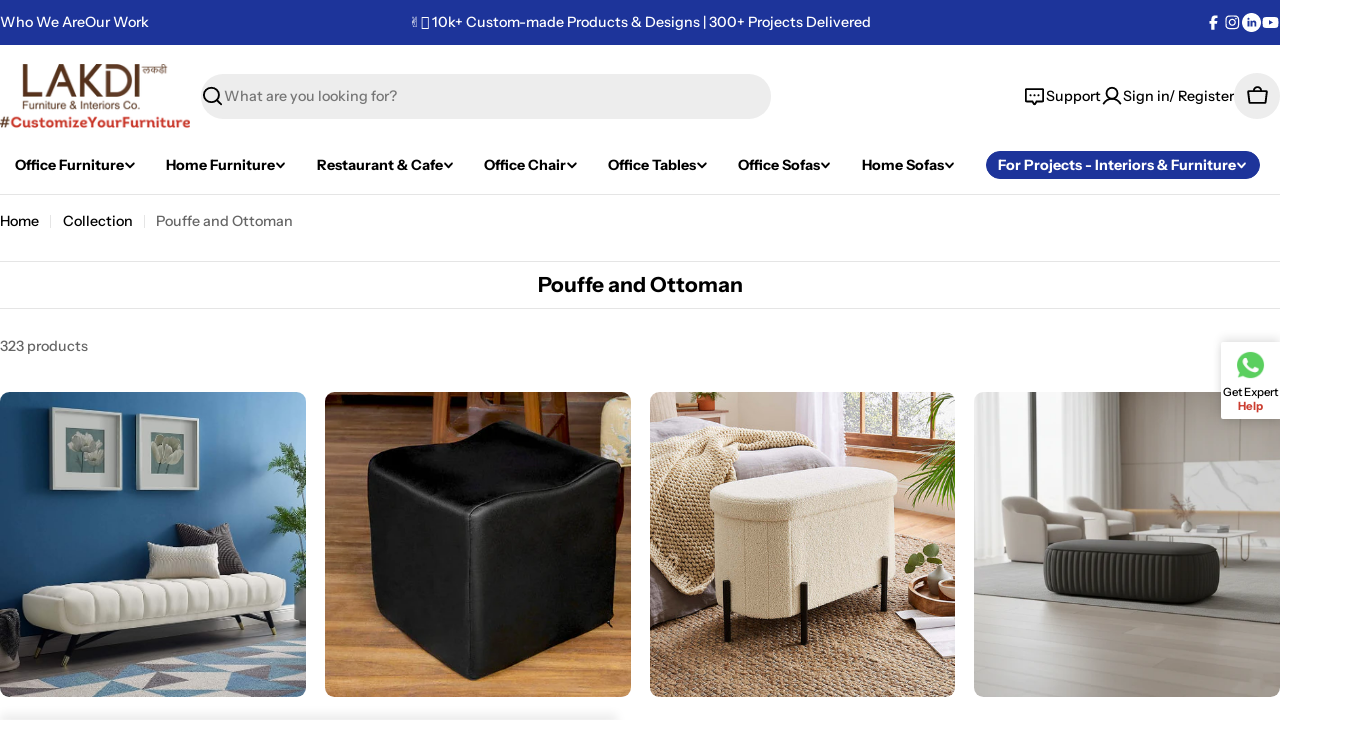

--- FILE ---
content_type: text/javascript
request_url: https://cdn.shopify.com/extensions/019b92ee-28ca-718d-a15d-8a28f81865b0/ryzo-421/assets/Ryzo-add-to-cart.js
body_size: 472
content:
(function() { 
   if (window.RyzoATCInitialized) {
    console.log("Ryzo Add-to-Cart tracking already initialized, skipping...");
    return;
  }
  window.RyzoATCInitialized = true;
  function setupPdpAddToCartTracking() {
  const params = new URLSearchParams(window.location.search);
  const pid = params.get('pid');

  console.log('PDP Add to Cart Tracking:', {pid });

  if (!pid) return;

  const atcForm = document.querySelector('form[action^="/cart/add"]');
  console.log('ATC Form found:', !!atcForm);
  if (!atcForm) return;

  // Delegated click handler for Add to Cart
  atcForm.addEventListener('click', (e) => {
    const target = e.target.closest('[name="add"]');
    if (target) {
      console.log("ATC button clicked (delegated)");
      sendRyzoAddToCartEvent(pid);
      // Update cart attributes after successful add
      const sessionId = localStorage.getItem('ryzo_session') ? JSON.parse(localStorage.getItem('ryzo_session')).id : null;
      if (sessionId) {
        fetch('/cart/update.js', {
          method: 'POST',
          headers: {
            'Content-Type': 'application/json'
          },
          body: JSON.stringify({
            attributes: {
              session_id: sessionId
            }
          })
        }).then(res => {
          if (res.ok) {
            console.log("✅ Cart attributes updated with session_id");
          }
        }).catch(err => {
          console.warn("Failed to update cart attributes", err);
        });
      }
    }
  }, { capture: true });

  // ✅ Patch fetch
  const origFetch = window.fetch;
  window.fetch = function(input, init) {
    const url = typeof input === 'string' ? input : input.url;
    if (init?.method?.toUpperCase() === 'POST' && url.includes('/cart/add')) {
      console.log("Add-to-cart AJAX detected (fetch)");
      sendRyzoAddToCartEvent(pid);
      
      // Call original fetch and then update cart attributes
      return origFetch.apply(this, arguments).then(response => {
        const sessionId = localStorage.getItem('ryzo_session') ? JSON.parse(localStorage.getItem('ryzo_session')).id : null;
        if (response.ok && sessionId) {
          fetch('/cart/update.js', {
            method: 'POST',
            headers: {
              'Content-Type': 'application/json'
            },
            body: JSON.stringify({
              attributes: {
                session_id: sessionId
              }
            })
          }).then(res => {
            if (res.ok) {
              console.log("✅ Cart attributes updated with session_id");
            }
          }).catch(err => {
            console.warn("Failed to update cart attributes", err);
          });
        }
        return response;
      });
    }
    return origFetch.apply(this, arguments);
  };

  // ✅ Patch XHR
  const origOpen = XMLHttpRequest.prototype.open;
  XMLHttpRequest.prototype.open = function(method, url, ...rest) {
    this.addEventListener('load', function() {
      if (method?.toUpperCase() === 'POST' && url.includes('/cart/add')) {
        console.log("Add-to-cart AJAX detected (XHR)");
        sendRyzoAddToCartEvent(pid);
        
        // Update cart attributes after successful add
        const sessionId = localStorage.getItem('ryzo_session') ? JSON.parse(localStorage.getItem('ryzo_session')).id : null;
        if (this.status >= 200 && this.status < 300 && sessionId) {
          fetch('/cart/update.js', {
            method: 'POST',
            headers: {
              'Content-Type': 'application/json'
            },
            body: JSON.stringify({
              attributes: {
                session_id: sessionId
              }
            })
          }).then(res => {
            if (res.ok) {
              console.log("✅ Cart attributes updated with session_id");
            }
          }).catch(err => {
            console.warn("Failed to update cart attributes", err);
          });
        }
      }
    });
    return origOpen.call(this, method, url, ...rest);
  };

  function sendRyzoAddToCartEvent(pid) {
    const eventData = {
      search_text: '',
      product_id: Number(pid),
      event_type: 'add_to_cart', 
      session_id: localStorage.getItem('ryzo_session') ? JSON.parse(localStorage.getItem('ryzo_session')).id : null
    };

    const baseUrl = `${window.location.origin}/apps/ryzo/`;
    fetch(`${baseUrl}api/v1/search/events`, {
      method: "POST",
      headers: { "Content-Type": "application/json" },
      body: JSON.stringify(eventData),
    })
    .then(res => res.ok ? res.json() : Promise.reject(`HTTP ${res.status}`))
    .catch(err => console.error('Failed to send add-to-cart event', err));
  }
}

  // Run full initialization when DOM is ready
  document.addEventListener('DOMContentLoaded', () => {
    setupPdpAddToCartTracking();
  });
})();

--- FILE ---
content_type: application/javascript
request_url: https://checkout.shopflo.co/stable/assets/components-Bl1xQlfi.js
body_size: 56596
content:
const __vite__mapDeps=(i,m=__vite__mapDeps,d=(m.f||(m.f=["assets/checkout-components-BSCCs4a_.js","assets/react-core-BZ_HPVDb.js","assets/sentry-BAkBOdJC.js","assets/vendor-EiNzgtVh.js","assets/index-ClAH5tBg.js","assets/common-components-BdiCUJHc.js","assets/lib-CsnvsoRY.js","assets/react-router-dom-DpVb8TIz.js","assets/js-cookie-CR4gOKBE.js","assets/i18next-BR1KI-zi.js","assets/ui-L5RnlBXe.js","assets/react-ui-DHYzy1j-.js","assets/framer-y8BVrj67.js","assets/vendor-styling-CY-UbAX4.js","assets/ui-QQcU0rzB.css","assets/axios-BvjBzqU3.js","assets/react-phone-input-CKQnUnde.js","assets/react-phone-input-BPhZL4Ng.css","assets/assests-sQRl12KV.js","assets/react-i18next-YRlnDKBf.js","assets/assests-CCgj009a.css","assets/react-hot-toast-CZrqBVSG.js","assets/bowser-CCPOuGtF.js","assets/jwt-decode-pDWbxs0Y.js","assets/nanoid-CcPoVmVj.js","assets/auth-components-NgqxLNZl.js","assets/upsell-components-D3tysnOu.js","assets/page-CartWrapper-DXqA_ZUJ.js","assets/page-empty-cart-BWQgvULP.js","assets/cart-components-ajS1pVHL.js","assets/page-cart-VEPpiZKX.js","assets/page-DummyCart-DdsrcjUO.js","assets/page-main-checkout-BNRjn7O0.js","assets/page-payment-status-CBexSAIR.js","assets/page-login-sso-BKyU8-P9.js","assets/page-login-check-CkYyvdYB.js","assets/page-ghost-CsHtyXMD.js","assets/page-marketing-popup-BDgByC9Z.js","assets/page-experiment-widget-CnXIDKVa.js","assets/page-mock-checkout-BO179Hyk.js","assets/page-wishlist-C-w5qvq7.js"])))=>i.map(i=>d[i]);
import{j as e,m as oe,R as Ne,r as o,S as Qa,u as wt,E as hs,Q as Xa,b as ca,c as Za,d as Hs,e as Ja}from"./react-core-BZ_HPVDb.js";import{f as Ae,n as en,a as De,I as Se,P as Me,d as xe,G as rt,D as Be,m as St,O as qe,o as Ot,p as tn,q as da,r as ps,s as Ht,t as ua,u as sn,v as ma,w as Xt,x as an,y as Zt,z as xa,B as nn,E as rn,R as on,F as $t,M as ks,U as $s,c as Ts,T as ln,L as Ys}from"./common-components-BdiCUJHc.js";import{u as O,e as Ue,b as ce,a as be,p as Ge,ax as Ct,aC as cn,n as Pe,I as ut,aD as at,X as ha,Y as Pt,d as A,f as z,a5 as pe,ay as ct,a6 as mt,ae as He,h as Et,aE as Jt,J as te,ab as xt,q as he,a8 as kt,aa as Yt,c as ne,ai as es,aj as Vt,as as ts,aF as vt,aG as ss,Z as fs,aH as dn,at as pt,Q as ht,aI as Mt,ar as pa,V as un,aJ as mn,aK as Je,g as ft,j as Re,aL as Vs,aM as xn,aN as hn,F as ae,aO as Ds,w as as,x as ys,y as fa,s as ya,z as Oe,ao as nt,aP as ga,aQ as _a,ac as Ft,ap as Fe,aq as $e,aR as pn,k as Tt,aS as fn,aT as yn,aU as Na,aV as gn,aW as gs,aX as _n,aY as Nn,aZ as _s,a_ as jn,a$ as bn,b0 as ja,b1 as Cn,aA as Lt,b2 as _t,b3 as Ut,b4 as vn,m as dt,b5 as ba,b6 as Ca,ak as va,b7 as wa,b8 as wn,b9 as Sn,ba as En,bb as kn,bc as Tn,bd as Dn,K as An,be as In,bf as On,bg as Pn,bh as Ln,bi as Wt,l as Sa,i as As,bj as Rn,t as Ws,E as zs,v as Bn,r as Fn,o as Mn,P as Un,S as Gn,bk as Hn,bl as qs,bm as $n,bn as Ks,au as Qs,bo as Yn,W as Vn,N as Wn,_ as zn}from"./lib-CsnvsoRY.js";import{u as Ke}from"./react-router-dom-DpVb8TIz.js";import{h as Ns,t as Nt,R as ke,D as Is,s as Os,c as zt,r as Ie,j as Gt,p as js,C as Rt,v as qn,a as Dt,m as bs,o as Ea,M as Ps,A as ka,B as Ta,E as Kn,F as Qn,G as Xn,J as Da,K as Zn,w as Aa,g as Jn,L as Ia,N as er,O as Oa,Q as tr,k as sr,b as ar,d as nr,P as rr}from"./react-ui-DHYzy1j-.js";import{a as ze,P as or,g as lr,h as ir,i as Xs,j as cr,k as dr}from"./ui-L5RnlBXe.js";import"./sentry-BAkBOdJC.js";import{c as Cs,g as ur,l as Zs,P as Pa,R as mr,E as xr,d as vs,a as Js,p as hr,h as pr,i as fr,j as yr,u as La,B as gr,k as _r,N as Nr,m as jr,I as br,T as Cr,b as Ls,W as vr}from"./assests-sQRl12KV.js";import{S as ns,E as wr,L as Sr,a as ea,R as ta,C as Er,O as kr,b as Tr}from"./checkout-components-BSCCs4a_.js";import{a as Dr,O as Ra,M as Ar,L as Ir}from"./auth-components-NgqxLNZl.js";import{_ as ot}from"./index-ClAH5tBg.js";import{m as rs,A as Ba,u as Rs}from"./framer-y8BVrj67.js";import{P as ws,i as Or,a as Pr}from"./react-phone-input-CKQnUnde.js";import{a as Lr}from"./js-cookie-CR4gOKBE.js";import{i as It}from"./i18next-BR1KI-zi.js";import{U as sa}from"./upsell-components-D3tysnOu.js";import{C as Rr}from"./page-CartWrapper-DXqA_ZUJ.js";import{M as Br}from"./page-main-checkout-BNRjn7O0.js";(function(){try{var t=typeof window<"u"?window:typeof global<"u"?global:typeof globalThis<"u"?globalThis:typeof self<"u"?self:{},s=new t.Error().stack;s&&(t._sentryDebugIds=t._sentryDebugIds||{},t._sentryDebugIds[s]="1c732d91-2c36-45e3-bca5-dcacb5b2ee9e",t._sentryDebugIdIdentifier="sentry-dbid-1c732d91-2c36-45e3-bca5-dcacb5b2ee9e")}catch{}})();const hl=({index:t,item:s,parent:a})=>{const{t:n}=O(),{state:{user:r}}=Ue(),{state:{merchant:l}}=ce(),[d]=Ke(),{sendAnalyticsEvent:i}=be(),u=async()=>{const c=d.get("mid")?.toLowerCase(),f=c&&c?c:l?.merchantId&&l?.merchantId?l?.merchantId:"";try{const g=await ha(f,s?.variantId);if(g?.error)throw g?.error;g&&(Pt(n("removed_from_wishlist"),3e3),i({eventName:A.REMOVED_FROM_WISHLIST,eventType:"flo_action",metaData:{wishlistData:{variantId:s?.variantId,variantName:s?.variantName,productId:s?.productId,productName:s?.productName,parent:a==="UPSELL_STRIP"?"WISHLIST_STRIP":"STORE_PAGE"}}}))}catch(g){console.error(g)}finally{oe(`/santa/v1/wishlists?merchant_id=${f}`)}},m=()=>{Ge(Pe.ADD_TO_CART,{item:{id:s?.variantId,quantity:1}}),i({eventName:A.ADDED_FROM_WISHLIST,eventType:"flo_action",metaData:{wishlistData:{variantId:s?.variantId,variantName:s?.variantName,productId:s?.productId,productName:s?.productName,parent:a==="UPSELL_STRIP"?"WISHLIST_STRIP":"STORE_PAGE"}}})};return a==="UPSELL_STRIP"?e.jsxs("div",{className:"relative flex h-[124px] w-[196px] snap-start flex-col gap-2 cursor-pointer shrink-0 after:absolute after:top-0 after:bottom-0 after:right-[-15px] after:w-[1px] after:bg-carbon-lighter after:opacity-40 after:content-[''] last:after:hidden",children:[e.jsxs("div",{className:"flex flex-row gap-2 cursor-pointer",onClick:()=>Ge(Pe.OPEN_WISHLIST_PRODUCT,{url:s?.link}),children:[e.jsx("div",{className:"h-[72px] w-[72px] border-1 border-gray-light rounded-lg overflow-hidden",children:e.jsx("img",{src:Ct(s?.image,".jpg","_small"),alt:"Cart Item",className:"rounded-lg object-cover h-full w-full",draggable:!1,onError:c=>{c.currentTarget.src=cn}})}),e.jsxs("div",{className:"flex flex-col flex-1",children:[e.jsx("p",{className:"text-wrap text-text-xs-medium text-coal-dark line-clamp-2",children:s?.productName}),e.jsx("p",{className:"text-wrap text-text-xs-regular text-coal-dark line-clamp-1",children:s?.variantName}),e.jsx(Ae,{total:s?.currentPrice,compareAt:s?.originalPrice,orientation:"vertical",customCSS:"!flex-row !items-center !space-x-1 !text-sm"})]})]}),e.jsxs("div",{className:"flex flex-row w-full gap-2",children:[e.jsx("div",{className:"w-8 h-8 border-1 rounded-md border border-zinc-200 flex justify-center items-center",onClick:u,children:e.jsx(ze,{IconComponent:Ns,size:"md",className:"fill-primary-dark",iconProps:{className:"h-4 w-4",strokeWidth:2.5,weight:"fill"}})}),e.jsxs("button",{onClick:m,className:"flex flex-1 items-center justify-center space-x-1 rounded-lg border-2 border-yay-dark p-2 text-sm font-medium text-yay-dark",children:[e.jsx(Nt,{size:16}),e.jsx("span",{children:n("add").toUpperCase()})]})]})]},t):e.jsxs("li",{className:"relative flex flex-col snap-start gap-3 max-h-[11rem] min-w-[19rem] md:max-w-[19rem] p-3 overflow-hidden rounded-xl border border-carbon-lighter","data-sentry-component":"WishListItemCard","data-sentry-source-file":"WishlistItemCard.tsx",children:[e.jsxs("div",{className:"flex flex-row space-x-3 cursor-pointer",onClick:()=>Ge(Pe.OPEN_WISHLIST_PRODUCT,{url:s?.link}),children:[e.jsx("img",{src:Ct(s?.image,".jpg","_small"),alt:"Cart Item",className:"h-[6rem] w-[6rem] min-w-[6rem] rounded-lg border border-gray-light object-cover",draggable:!1}),e.jsxs("div",{className:"flex flex-col space-y-2",children:[e.jsx("p",{className:"mt-1 w-[8rem] text-wrap text-sm font-medium text-coal-dark",children:ut(s?.productName,44)}),e.jsx("div",{className:"flex flex-row space-x-0.5 text-xs font-medium text-coal-light",children:e.jsx("span",{children:s?.variantName})})]})]}),e.jsxs("div",{className:"flex items-center justify-between",children:[e.jsx("div",{className:"pr-6",children:e.jsx(Ae,{total:s?.currentPrice,compareAt:s?.originalPrice,orientation:"vertical",customCSS:"!flex-row !items-center !space-x-1 !text-sm",...s?.originalPrice>s?.currentPrice?{discountPercentage:at((s?.originalPrice-s?.currentPrice)/s?.originalPrice*100)}:{},"data-sentry-element":"Price","data-sentry-source-file":"WishlistItemCard.tsx"})}),e.jsxs("button",{onClick:m,className:"flex items-center justify-center space-x-1 rounded-lg border-2 border-yay-dark p-2 text-sm font-medium text-yay-dark",children:[e.jsx(Nt,{size:16,"data-sentry-element":"Plus","data-sentry-source-file":"WishlistItemCard.tsx"}),e.jsx("span",{children:n("add").toUpperCase()})]})]}),e.jsx("div",{className:"flex flex-row justify-between",children:e.jsx("button",{onClick:u,className:"absolute top-0 right-0 p-2 text-coal-light",children:e.jsx(ke,{className:"w-5 h-5","data-sentry-element":"X","data-sentry-source-file":"WishlistItemCard.tsx"})})})]},t)},se=({children:t,loading:s,size:a="md"})=>{const[n,r]=o.useState("auto"),l=o.useRef(null);o.useEffect(()=>{l.current&&r(l.current.offsetHeight)},[s]);const d=o.Children.toArray(t).find(u=>Ne.isValidElement(u)&&u.type===Bs);let i=o.Children.toArray(t).find(u=>Ne.isValidElement(u)&&u.type===qt);return i||(i=e.jsx(qt,{children:e.jsxs("div",{className:"border-base px-3 py-4 bg-white space-y-2",children:[a==="md"&&e.jsx("div",{className:"skeleton-loader h-4 rounded-md w-2/5"}),e.jsx("div",{className:"skeleton-loader h-4 rounded-md w-full"})]})})),e.jsx(Ba,{mode:"wait",custom:n,"data-sentry-element":"AnimatePresence","data-sentry-component":"AnimateLoading","data-sentry-source-file":"AnimateLoading.tsx",children:s?Ne.cloneElement(i,{ref:l}):e.jsx(e.Fragment,{children:d})})},qt=Ne.forwardRef(({children:t,motionProps:s={}},a)=>e.jsx(rs.div,{ref:a,initial:{opacity:1,height:"auto"},exit:{opacity:0,height:"auto"},transition:{duration:.4},...s,children:t},"loading-skeleton"));qt.displayName="AnimateLoadingSkeleton";const Bs=({children:t,motionProps:s={}})=>{const a=Rs();return e.jsx(rs.div,{initial:{opacity:0,height:a},animate:{opacity:1,height:"auto"},transition:{duration:.4},...s,"data-sentry-element":"unknown","data-sentry-component":"Content","data-sentry-source-file":"AnimateLoading.tsx",children:t},"loaded-content")};Bs.displayName="AnimateLoadingContent";se.Skeleton=qt;se.Content=Bs;const pl=Ne.memo(({isApplicable:t,couponTitle:s,couponHeader:a,couponDescription:n,couponLongDescription:r,unApplicabilityReason:l})=>{const{t:d}=O(),[i,u]=o.useState(!1),m=!t;return e.jsxs("div",{className:"group relative box-border flex h-full min-h-[10rem] w-full flex-col items-start overflow-hidden rounded-2xl border-[1px] border-gray-light",children:[e.jsxs("div",{className:`relative flex w-full flex-row items-center justify-between overflow-hidden rounded-t-lg bg-gradient-to-b ${m?"from-gray-lighter to-white":"from-primary-lighter to-white"}`,children:[e.jsxs("div",{className:"flex w-full flex-row items-center py-2 pl-3 pr-2",children:[e.jsx("div",{className:"flex h-8 w-8 items-center justify-start",children:e.jsx(Qa,{className:`mr-2 h-6 w-6 ${m?"stroke-gray-dark":"stroke-primary-dark"} text-coal-light`})}),e.jsx("h3",{className:"truncate pr-2 text-base font-semibold text-coal-dark",children:s})]}),e.jsx("div",{className:`absolute -bottom-1 w-full border-b-[6px] border-dashed border-primary-lighter ${m?"border-gray-lighter":"border-primary-lighter border-opacity-20"}`})]}),e.jsxs("div",{className:"group relative flex min-h-[6.5rem] w-full flex-col items-start justify-between space-y-2 overflow-x-hidden p-3",children:[e.jsx("div",{className:"flex flex-col",children:e.jsxs("div",{className:"flex flex-col space-y-1",children:[e.jsx("h3",{className:"overflow-x-hidden text-base font-semibold text-coal-dark",children:a}),e.jsx("p",{className:"text-sm font-normal text-coal-light",children:n})]})}),m&&!!l&&e.jsx("p",{className:"text-xs font-medium text-ouch",children:l}),i?e.jsx("ul",{className:"flex w-full flex-col space-y-1 rounded-lg bg-gray-lighter px-2 py-3",children:r?.map((c,f)=>e.jsx("li",{className:"ml-4 list-disc text-xs font-normal text-coal-light",children:e.jsx("p",{children:c})},`Callout-Card-${f}`))}):e.jsxs("button",{onClick:()=>u(!0),className:"inline-flex w-fit items-center justify-center space-x-2 text-sm font-medium text-coal-dark outline-none",children:[d("show_details"),e.jsx(Is,{className:"h-4 w-4"})]})]})]})}),Fr=({productVariant:t,groupIndex:s,productIndex:a,variantIndex:n})=>{O();const{state:{discountedProductSelectorData:r},actions:{setDiscountedProductSelectorData:l}}=z(),d=r?.items[s].selectedQuantity===r?.items[s].quantity||t?.inventoryPolicy==="DENY"&&t?.inventoryQuantity<=t?.selectedQuantity,i=u=>{const m=r.items?.[s],c=m?.products?.[a],f=c?.variants?.[n],g=[...c?.variants];g[n]={...f,selectedQuantity:f?.selectedQuantity+u};const _=[...m?.products];_[a]={...c,variants:g};const y=[...r.items];y[s]={...m,products:_,selectedQuantity:m?.selectedQuantity+u};const p={...r,totalSelectedItems:r.totalSelectedItems+u,items:y};l(p)};return e.jsx(e.Fragment,{children:e.jsx("li",{className:"relative flex max-h-36 min-w-[16rem] max-w-[16rem] bg-white snap-start flex-col gap-3 overflow-hidden rounded-xl border border-carbon-lighter p-2 select-none",children:e.jsxs("div",{className:"flex flex-row gap-2",children:[e.jsx("img",{src:Ct(t?.imageUrl?t?.imageUrl:Cs,".jpg","_small"),alt:"Cart Item",className:"h-[4.875rem] w-[4.875rem] min-w-[4.875rem] rounded-lg border border-gray-light object-cover",draggable:!1}),e.jsxs("div",{className:"flex flex-col w-full justify-between space-y-2",children:[e.jsx("p",{className:"mt-1 text-wrap text-xs font-medium text-coal-dark",children:ut(t?.name,32)}),e.jsxs("div",{className:"flex w-full items-center justify-between",children:[e.jsx("div",{className:"pr-6",children:e.jsx(Ae,{total:t?.discountedPrice??0,compareAt:t?.currentPrice,orientation:"vertical",customCSS:"!text-sm","data-sentry-element":"Price","data-sentry-source-file":"DiscountedVariantCard.tsx"})}),t.selectedQuantity?e.jsxs("div",{className:"flex flex-row items-center justify-between space-x-1.5 rounded-md border-2 border-primary-dark px-2.5 py-1",children:[e.jsx("button",{onClick:()=>i(-1),children:e.jsx(Os,{className:"h-4 w-4"})}),e.jsx("label",{className:"min-w-[1rem] text-center text-sm",children:t.selectedQuantity}),e.jsx("button",{disabled:d,onClick:()=>i(1),className:`${d?"text-coal-light":"text-coal-dark"}`,children:e.jsx(Nt,{className:"h-4 w-4"})})]}):e.jsx("button",{disabled:d,className:"flex items-center justify-center space-x-1 rounded-lg border-2 border-primary-dark py-2 px-5 text-sm font-medium text-primary-dark disabled:text-opacity-50 disabled:cursor-not-allowed disabled:opacity-50",onClick:()=>i(1),children:e.jsx(Nt,{size:16})})]})]})]})},"product-card-1")})},Mr=({key:t,selectedProduct:s,groupIndex:a,productIndex:n})=>{O();const{state:{discountedProductSelectorData:r},actions:{setDiscountedProductSelectorData:l}}=z(),d=s?.variants?.length>1,i=r?.items[a].selectedQuantity===r?.items[a].quantity||s?.variants?.[0]?.inventoryPolicy==="DENY"&&s?.variants?.[0]?.inventoryQuantity<=s?.variants?.[0]?.selectedQuantity,u=(m,c)=>{const f=r.items?.[a],g=f?.products?.[n],_=g?.variants?.[m],y=[...g?.variants];y[m]={..._,selectedQuantity:_?.selectedQuantity+c};const p=[...f?.products];p[n]={...g,variants:y};const x=[...r.items];x[a]={...f,products:p,selectedQuantity:f?.selectedQuantity+c};const h={...r,totalSelectedItems:r.totalSelectedItems+c,items:x};l(h)};return e.jsxs("li",{className:"relative flex max-h-[9.75rem] w-full flex-col gap-3 overflow-hidden bg-gray-lightest rounded-xl border border-carbon-lighter p-2 select-none","data-sentry-component":"DiscountedProductCard","data-sentry-source-file":"DiscountedProductCard.tsx",children:[!d&&e.jsxs("div",{className:"flex flex-row gap-2",children:[e.jsx("img",{src:Ct(s?.primaryImageUrl?s.primaryImageUrl:Cs,".jpg","_small"),alt:"Cart Item",className:"h-[4.875rem] w-[4.875rem] min-w-[4.875rem] rounded-lg border border-gray-light object-cover",draggable:!1}),e.jsxs("div",{className:"flex flex-col w-full justify-between",children:[e.jsxs("div",{className:"flex flex-col w-full space-y-2",children:[e.jsx("p",{className:"mt-1 text-xs font-medium text-coal-dark line-clamp-2",children:s.name}),s?.variants[0]?.name&&e.jsx("span",{className:"text-sm font-medium text-coal-dark",children:s?.variants[0]?.name})]}),e.jsxs("div",{className:"flex w-full items-end justify-between",children:[e.jsx("div",{className:"pr-6",children:e.jsx(Ae,{total:s?.variants[0]?.discountedPrice??0,compareAt:s?.variants[0]?.currentPrice,orientation:"vertical",customCSS:"!flex-row !items-center !space-x-1 !text-sm"})}),s?.variants?.[0]?.selectedQuantity?e.jsxs("div",{className:"flex flex-row items-center justify-between space-x-1.5 rounded-md border-2 border-primary-dark px-2.5 py-1.5",children:[e.jsx("button",{onClick:()=>u(0,-1),children:e.jsx(Os,{className:"h-4 w-4"})}),e.jsx("label",{className:"min-w-[1rem] text-center text-sm",children:s?.variants?.[0]?.selectedQuantity}),e.jsx("button",{disabled:i,onClick:()=>u(0,1),className:`${i?"text-coal-light":"text-coal-dark"}`,children:e.jsx(Nt,{className:"h-4 w-4"})})]}):e.jsx("button",{disabled:i,className:"flex items-center justify-center space-x-1 rounded-lg border-2 border-primary-dark py-1.5 px-5 text-sm font-medium text-primary-dark disabled:text-opacity-50 disabled:cursor-not-allowed disabled:opacity-50",onClick:()=>u(0,1),children:e.jsx(Nt,{size:16})})]})]})]}),d&&e.jsxs("div",{className:"flex flex-col gap-2",children:[e.jsxs("div",{className:"flex flex-row gap-2 items-center",children:[e.jsx("img",{src:Ct(s?.primaryImageUrl?s.primaryImageUrl:Cs,".jpg","_small"),alt:"Cart Item",className:"h-[2rem] w-[2rem] min-w-[2rem] rounded-lg border border-gray-light object-cover",draggable:!1}),e.jsx("span",{className:"text-sm font-medium text-coal-dark",children:ut(s.name,32)})]}),e.jsx("div",{className:"flex w-full flex-col items-start justify-start space-y-2",children:e.jsx(en,{count:s?.variants?.length+1.5,customCSS:"pr-3",shouldRenderDots:!1,children:s?.variants?.map((m,c)=>e.jsx(Fr,{productVariant:m,variantIndex:c,groupIndex:a,productIndex:n}))})})]})]},t)},fl=({key:t,productGroup:s,groupIndex:a,openState:n,setOpenState:r})=>{const{t:l}=O(),d=n[a],i=()=>{const u=[...n];u[a]=!u[a],r(u)};return e.jsxs(e.Fragment,{children:[e.jsxs("button",{onClick:i,className:"flex justify-between p-3 items-center w-full text-coal-dark font-medium text-base",children:[e.jsx("p",{children:d?l("select_any_x",{x:s.quantity}):l("select_any_x_from_below_y_items",{x:s.quantity,y:s?.products?.length})}),e.jsxs("div",{className:"flex justify-center items-center space-x-2",children:[d&&e.jsx("span",{className:"text-sm font-normal text-coal-dark",children:l("x_out_of_y_selected",{x:s.selectedQuantity,y:s.quantity})}),e.jsx(Is,{className:`${d?"-rotate-180 transform":""} h-5 w-5 transition duration-200`,"data-sentry-element":"CaretDown","data-sentry-source-file":"DiscountedProductGroup.tsx"})]})]}),d&&e.jsx("div",{className:"w-full p-3 flex flex-col space-y-3",children:s?.products?.map((u,m)=>e.jsx(Mr,{selectedProduct:u,groupIndex:a,productIndex:m},`discounted-product-card-${m+1}`))}),e.jsx("div",{className:"w-full border-b border-gray-light"})]})},Ur=()=>{const{t}=O(),{state:{checkoutModal:s,checkoutId:a,billing:n},actions:{setCheckoutModal:r,updateCheckoutBasedOnCheckoutResponse:l}}=z(),{state:{paymentMethods:d},actions:{mutatePayment:i}}=pe(),u=d?.find(g=>g.mode==="GIFTCARD"),[m,c]=o.useState({code:"",error:"",isLoading:!1}),f=async()=>{const g=mt(`/checkout/${a}/discount`);if(!u.is_available&&u?.unapplicability_reasons.length){r("GYFTR_SWITCH_COUPON_DIALOG");return}try{c(y=>({...y,isLoading:!0}));const _=await He(`/checkout/v2/checkout/${a}/gc/voucher`,{voucher_code:m.code,voucher_payment_mode:"GIFTCARD"});if(_.status&&_.status==="FAILED"){c(y=>({...y,error:_.error}));return}l(_),oe(g),i(),oe(`/checkout/${a}/rewards`),r("NONE")}catch(_){console.error("error",_),c(y=>({...y,error:_.response.data.error}))}finally{c(_=>({..._,isLoading:!1}))}};return e.jsx(e.Fragment,{children:e.jsxs(De,{className:"!pb-4 !pt-12","data-sentry-element":"DialogBody","data-sentry-source-file":"AddGiftCardDialog.tsx",children:[e.jsx("button",{className:"outline-none absolute top-4 right-4  ",children:e.jsx(ke,{className:"h-5 w-5 cursor-pointer text-coal-dark",onClick:g=>{g.stopPropagation(),r("NONE")},"data-sentry-element":"X","data-sentry-source-file":"AddGiftCardDialog.tsx"})}),e.jsxs("div",{className:"flex flex-col justify-center items-center",children:[e.jsx("img",{src:`${ct}/gift_card.png`,alt:"",className:"w-24 h-24 justify-center"}),e.jsx("h4",{className:"text-medium text-carbon-dark font-semibold leading-7 text-center",children:t("save_more_gc")}),e.jsx("p",{className:"text-xs text-gray-dark text-center",children:t("gc_instant_savings")})]}),e.jsxs("div",{className:"relative flex w-full flex-col space-y-3 px-6 pb-8 pt-4 mt-4",children:[e.jsxs("div",{className:"flex flex-col gap-2",children:[e.jsx(Se,{type:"text",label:"",height:"h-11",id:"voucher_code",name:"voucherCode",value:m.code,onChange:g=>c(_=>({..._,code:g.target.value,error:""})),filled:!!m.code?.length,placeholder:"Enter shopify gift card code",autoComplete:"off",customClass:"placeholder:text-sm placeholder:text-zinc-400/40",required:!1,"data-sentry-element":"InputField","data-sentry-source-file":"AddGiftCardDialog.tsx"}),m.error&&e.jsx("p",{className:"text-xs px-2 pb-2 text-red-dark",children:m.error})]}),e.jsx(Me,{buttonText:t("apply"),onClick:()=>f(),onTouchStart:()=>f(),height:"h-11 rounded-xl",isLoading:m.isLoading,isDisabled:!m.code,"data-sentry-element":"PrimaryButton","data-sentry-source-file":"AddGiftCardDialog.tsx"})]})]})})},os=()=>{const{t}=O(),{state:{billing:s,checkoutId:a,giftCards:n,checkoutModal:r},actions:{setCheckoutModal:l,updateCheckoutBasedOnCheckoutResponse:d}}=z(),{state:{isAuthenticated:i}}=Et(),{state:{paymentMethods:u},actions:{mutatePayment:m}}=pe(),c=u?.find(x=>x.mode==="GIFTCARD"),{invalidDiscountCodeTitles:f,invalidDiscountCodes:g}=Jt(c?.unapplicability_reasons??[]),_=o.useMemo(()=>c?c?.is_available?!0:c?.unapplicability_reasons?.some(x=>x?.type==="INVALID_DISCOUNTS"):!1,[c]),y=n?.find(x=>x?.gift_card_type==="GIFTCARD")?.amount||0,p=async x=>{x.stopPropagation();try{const h=mt(`/checkout/${a}/discount`),w=await xt(`/checkout/v2/checkout/${a}/gc/voucher`,{voucher_payment_mode:"GIFTCARD",redemption_amount:s.gift_card});d(w),oe(h),m(),oe(`/checkout/${a}/rewards`)}catch(h){he(h?.message),console.error(h?.message)}};return!c||!i||!_?e.jsx(e.Fragment,{}):y>0?e.jsxs("div",{className:"flex justify-between w-full py-2 px-3 cursor-auto",children:[e.jsxs("div",{className:"text-xs font-medium flex items-center gap-1.5",children:[e.jsx("img",{src:`${ct}/giftcardlogo.svg`,alt:"",className:"h-4 w-4"}),e.jsx("p",{className:"self-end",children:t("gc_applied")})]}),e.jsxs("p",{className:"text-xs font-medium flex items-center gap-1.5",children:[e.jsxs("p",{className:"",children:["-",te(y)]}),e.jsx("span",{onClick:p,children:e.jsx(ze,{IconComponent:zt,size:"xs",className:"cursor-pointer"})})]})]}):e.jsxs(e.Fragment,{children:[e.jsx("div",{className:"flex justify-between w-full py-2.5 px-3",onClick:x=>{x.stopPropagation(),l("ADD_SHOPIFY_GC")},children:e.jsxs("div",{className:"flex justify-between w-full cursor-pointer",children:[e.jsxs("div",{className:"text-xs font-medium flex items-center gap-1.5",children:[e.jsx("img",{src:`${ct}/giftcardlogo.svg`,alt:"",className:"h-4 w-4"}),e.jsx("p",{className:"self-end",children:t("have_any_gc")})]}),e.jsx("p",{className:"text-xs font-medium flex items-center",children:e.jsx("div",{className:"flex h-3.5 w-3.5 items-center justify-center",children:e.jsx(ze,{IconComponent:Ie,size:"xxxs",className:"text-zinc-700/60",iconProps:{weight:"bold"},"data-sentry-element":"Icon","data-sentry-source-file":"GiftCard.tsx"})})})]})}),e.jsx(xe,{isOpen:r==="ADD_SHOPIFY_GC",setIsOpen:()=>{l("NONE")},translateAxis:"y",dialogOverlay:!0,modalType:"ADD_SHOPIFY_GC",customClass:"overflow-scroll md:!top-auto md:absolute","data-sentry-element":"GenericDialog","data-sentry-source-file":"GiftCard.tsx",children:e.jsx(Ur,{"data-sentry-element":"AddGiftCardDialog","data-sentry-source-file":"GiftCard.tsx"})}),e.jsx(xe,{isOpen:r==="GIFT_CARD_SWITCH_COUPON_DIALOG",translateAxis:"y",dialogOverlay:!0,modalType:"GIFT_CARD_SWITCH_COUPON_DIALOG",customClass:"overflow-scroll md:!top-auto md:absolute","data-sentry-element":"GenericDialog","data-sentry-source-file":"GiftCard.tsx",children:e.jsx(ns,{closePopup:()=>l("NONE"),applyCoupon:async()=>{try{l("LOADER");const x=g?.map(k=>xt(`/checkout/v1/checkout/${a}/discounts`,{discount_code:k})),h=await Promise.allSettled(x);let w=!0,v;if(h.forEach(k=>{k?.status!=="fulfilled"?w=!1:v=k.value}),!w){he(t("failed_to_replace_coupons"));return}d(v);const j=mt(`/checkout/${a}/discount`);oe(j),m(),oe(`/checkout/${a}/rewards`)}catch(x){console.error(x),he(t("failed_to_replace_coupons"))}finally{l("GYFTR_REDEEM_VOUCHER_DIALOG")}},appliedDiscountCode:"GIFTCARD",invalidDiscountCodes:f??[],invalidReason:"REWARDS_NOT_COMBINABLE","data-sentry-element":"SwitchCouponDialog","data-sentry-source-file":"GiftCard.tsx"})})]})},Gr=({setModalType:t})=>{const{t:s}=O(),{state:{checkoutId:a},actions:{setCheckoutModal:n}}=z(),[r,l]=o.useState({code:"",error:"",isLoading:!1}),d=async()=>{l(i=>({...i,isLoading:!0}));try{const i=await He(`/checkout/v2/checkout/${a}/gc/voucher/recharge`,{voucher_payment_mode:"GYFTR",voucher_code:r.code});i.status==="SUCCESS"?(oe("gc/voucher/balance"),t("REDEEM")):l(u=>({...u,error:i.message}))}catch{l(u=>({...u,error:"Unable to process voucher. Please try again."}))}finally{l(i=>({...i,isLoading:!1}))}};return e.jsxs(e.Fragment,{children:[e.jsx("button",{className:"outline-none absolute top-4 right-4  ",children:e.jsx(ke,{className:"h-5 w-5 cursor-pointer text-coal-dark",onClick:i=>{i.stopPropagation(),n("NONE")},"data-sentry-element":"X","data-sentry-source-file":"AddGyftrContent.tsx"})}),e.jsxs("div",{className:"flex flex-col items-center pt-8",children:[e.jsx("img",{src:`${ct}/gyftr.png`,alt:"",className:"h-16 w-16"}),e.jsx("h4",{className:"text-medium text-carbon-dark font-semibold leading-7 text-center",children:s("save_more_gyftr")}),e.jsx("p",{className:"text-xs text-gray-dark text-center",children:s("gyftr_savings")})]}),e.jsxs("div",{className:"relative flex w-full flex-col space-y-3 px-6 pb-8 pt-4 mt-4",children:[e.jsxs("div",{className:"flex flex-col gap-2",children:[e.jsx(Se,{type:"text",label:"",id:"voucher_code",height:"h-12",name:"voucherCode",value:r.code,onChange:i=>l(u=>({...u,code:i.target.value,error:""})),filled:!!r.code?.length,placeholder:"Enter gift voucher code",autoComplete:"off",required:!1,"data-sentry-element":"InputField","data-sentry-source-file":"AddGyftrContent.tsx"}),r.error&&e.jsx("p",{className:"text-xs px-2 pb-2 text-red-dark",children:r.error})]}),e.jsx(Me,{buttonText:s("add_gift_voucher_to_epay"),onClick:()=>d(),onTouchStart:()=>d(),height:"h-12",isLoading:r.isLoading,isDisabled:!r.code?.length,"data-sentry-element":"PrimaryButton","data-sentry-source-file":"AddGyftrContent.tsx"})]})]})},Hr=({gyftrBalance:t,setModalType:s})=>{const{t:a}=O(),{state:{checkoutId:n,billing:r},actions:{setCheckoutModal:l,updateCheckoutBasedOnCheckoutResponse:d}}=z(),{state:{paymentMethods:i},actions:{mutatePayment:u}}=pe(),m=i?.find(p=>p.mode==="GYFTR"),[c,f]=o.useState({redeemAmount:Math.min(r.total_payable,t).toString(),error:"",loading:!1});o.useEffect(()=>{f(p=>({...p,redeemAmount:Math.min(r.total_payable,t).toString()}))},[r.total_payable,t]);const g=async()=>{const p=mt(`/checkout/${n}/discount`);if(!m.is_available&&m?.unapplicability_reasons.length){l("GYFTR_SWITCH_COUPON_DIALOG");return}f(x=>({...x,loading:!0}));try{const x=await He(`/checkout/v2/checkout/${n}/gc/voucher`,{redemption_amount:Number(c.redeemAmount),voucher_payment_mode:"GYFTR"});if(x.status&&x.status==="FAILED"){f(h=>({...h,error:x.error}));return}d(x),oe(p),u(),oe(`/checkout/${n}/rewards`),oe("gc/voucher/balance"),l("NONE")}catch(x){console.error("error",x),f(h=>({...h,error:x.response.data.error}))}finally{f(x=>({...x,loading:!1}))}},_=p=>{const x=p.target.value;if(x===""){f({...c,redeemAmount:"0"});return}const h=Number(x);if(isNaN(h))return;const w=Math.max(0,Math.min(h,r.total_payable,t));f({...c,redeemAmount:x.includes(".")?(h>w?w:x).toString().slice(0,15):w.toString()})},y=()=>{f({...c,redeemAmount:Math.min(r.total_payable,t).toString()})};return e.jsx(e.Fragment,{children:e.jsxs("div",{className:"relative flex w-full flex-col gap-4 px-5 pb-8 pt-4",children:[e.jsx("button",{className:"outline-none absolute top-4 right-4  ",children:e.jsx(ke,{className:"h-5 w-5 cursor-pointer text-coal-dark",onClick:p=>{p.stopPropagation(),l("NONE")},"data-sentry-element":"X","data-sentry-source-file":"RedeemGyftrContent.tsx"})}),e.jsxs("div",{className:"py-3 px-2 flex gap-5",children:[e.jsx("img",{src:`${ct}/gyftr.png`,alt:"",className:"w-12 h-12"}),e.jsxs("div",{className:"flex flex-col gap-1",children:[e.jsx("p",{className:"text-xs text-gray-dark",children:a("gyftr_e_pay_balance")}),e.jsx("h4",{className:"text-medium font-semibold text-carbon-dark",children:te(t)}),e.jsx("h4",{className:"text-sm text-primary-dark font-semibold cursor-pointer",onClick:p=>{p.stopPropagation(),s("ADD")},children:a("add_balance")})]})]}),e.jsxs("div",{className:"",children:[e.jsxs("div",{className:"relative",children:[e.jsx(Se,{type:"number",label:"",id:"redeem_amount",name:"redeemAmount",height:"h-12",value:c.redeemAmount.toString(),onChange:_,filled:!!c.redeemAmount,autoComplete:"off",required:!1,startIcon:e.jsx("span",{className:"text-coal-dark",children:"₹"}),"data-sentry-element":"InputField","data-sentry-source-file":"RedeemGyftrContent.tsx"}),e.jsx("div",{className:"absolute right-2 top-1/2 -translate-y-1/2",children:e.jsx("button",{className:"text-primary-dark font-medium min-w-[80px]",disabled:c.loading,onClick:y,children:a("use_max")})})]}),c.error&&e.jsx("p",{className:"text-xs text-red-dark px-1 mt-1",children:c.error})]}),e.jsx(Me,{buttonText:a("redeem_epay_voucher"),onClick:g,onTouchStart:g,height:"h-12",isLoading:c.loading,isDisabled:c.redeemAmount==="0","data-sentry-element":"PrimaryButton","data-sentry-source-file":"RedeemGyftrContent.tsx"})]})})},$r=({gyftrBalance:t,modalType:s,setModalType:a})=>e.jsx(e.Fragment,{children:e.jsx(De,{className:"!pb-4 !pt-0",onClick:n=>n.stopPropagation(),"data-sentry-element":"DialogBody","data-sentry-source-file":"AddGyftrVoucherDialog.tsx",children:s==="ADD"?e.jsx(Gr,{setModalType:a}):e.jsx(Hr,{gyftrBalance:t,setModalType:a})})}),ls=()=>{const{t}=O(),{state:{checkoutModal:s,checkoutId:a,giftCards:n},actions:{setCheckoutModal:r,updateCheckoutBasedOnCheckoutResponse:l}}=z(),{state:{isAuthenticated:d}}=Et(),{state:{paymentMethods:i},actions:{mutatePayment:u}}=pe(),[m,c]=o.useState("ADD"),f=o.useMemo(()=>i?.find(b=>b.mode==="GYFTR"),[i]),g=o.useMemo(()=>f?f?.is_available?!0:f?.unapplicability_reasons?.some(b=>b?.type==="INVALID_DISCOUNTS"):!1,[f]),{invalidDiscountCodeTitles:_,invalidDiscountCodes:y}=Jt(f?.unapplicability_reasons??[]),p=a&&d&&f,{data:x}=wt(()=>p?"gc/voucher/balance":null,async b=>(await He(`/checkout/v2/checkout/${a}/${b}`,{voucher_payment_mode:"GYFTR"},"CHECKOUT"))?.balance??0,kt),h=Number(parseFloat(x||"0").toFixed(2)),w=n?.find(b=>b?.gift_card_type==="GYFTR")?.amount||0,v=()=>{if(r("GYFTR_ADD_COUPON_DIALOG"),h>0){c("REDEEM");return}c("ADD")},j=async b=>{b.stopPropagation();try{const E=mt(`/checkout/${a}/discount`),N=await xt(`/checkout/v2/checkout/${a}/gc/voucher`,{voucher_payment_mode:"GYFTR",redemption_amount:w});l(N),oe(E),u(),oe(`/checkout/${a}/rewards`)}catch(E){he(E?.message),console.error(E?.message)}};if(!i||!g||!d)return e.jsx(e.Fragment,{});const k=()=>w>0?e.jsxs(e.Fragment,{children:[e.jsxs("div",{className:"text-xs font-medium flex items-center gap-1.5",children:[e.jsx("img",{src:`${ct}/gyftr.png`,alt:"",className:"h-4 w-4"}),e.jsx("p",{className:"self-end",children:t("e_pay_voucher_applied")})]}),e.jsxs("p",{className:"text-xs font-medium flex items-center gap-1.5",children:[e.jsxs("p",{children:["-",te(w??0)]}),e.jsx("span",{onClick:j,children:e.jsx("div",{className:"flex h-3.5 w-3.5 items-center justify-center",children:e.jsx(ze,{IconComponent:ke,size:"xxxs",iconProps:{weight:"bold"}})})})]})]}):x>0?e.jsxs(e.Fragment,{children:[e.jsxs("div",{className:"text-xs font-medium flex items-center gap-1.5",children:[e.jsx("img",{src:`${ct}/gyftr.png`,alt:"",className:"h-4 w-4"}),e.jsx("p",{className:"self-end",children:t("use_epay")})]}),e.jsxs("p",{className:"text-xs font-medium flex items-center gap-1.5",children:[e.jsxs("p",{children:[e.jsx("span",{className:"font-semibold",children:te(h??0)}),t("gyftr_balance")]}),e.jsx("div",{className:"flex h-3.5 w-3.5 items-center justify-center",children:e.jsx(ze,{IconComponent:Ie,size:"xxxs",className:"text-zinc-700/60",iconProps:{weight:"bold"}})})]})]}):e.jsxs(e.Fragment,{children:[e.jsxs("div",{className:"text-xs font-medium flex items-center gap-1.5",children:[e.jsx("img",{src:`${ct}/gyftr.png`,alt:"",className:"h-4 w-4"}),e.jsx("p",{className:"self-end",children:t("use_epay")})]}),e.jsx("p",{className:"text-xs font-medium flex items-center",children:e.jsx("div",{className:"flex h-3.5 w-3.5 items-center justify-center",children:e.jsx(ze,{IconComponent:Ie,size:"xxs",className:"text-zinc-700/60",iconProps:{weight:"bold"},"data-sentry-element":"Icon","data-sentry-source-file":"Gyftr.tsx"})})})]});return e.jsxs(e.Fragment,{children:[e.jsx("div",{className:"flex justify-between w-full py-2 px-3 cursor-pointer",onClick:b=>{v()},children:k()}),e.jsx(xe,{isOpen:s==="GYFTR_ADD_COUPON_DIALOG",translateAxis:"y",dialogOverlay:!0,modalType:"GYFTR_ADD_COUPON_DIALOG",customClass:"overflow-scroll md:!top-auto md:absolute","data-sentry-element":"GenericDialog","data-sentry-source-file":"Gyftr.tsx",children:e.jsx($r,{gyftrBalance:h||0,modalType:m,setModalType:c,"data-sentry-element":"AddCouponDialog","data-sentry-source-file":"Gyftr.tsx"})}),e.jsx(xe,{isOpen:s==="GYFTR_SWITCH_COUPON_DIALOG",translateAxis:"y",dialogOverlay:!0,modalType:"GYFTR_SWITCH_COUPON_DIALOG",customClass:"overflow-scroll md:!top-auto md:absolute","data-sentry-element":"GenericDialog","data-sentry-source-file":"Gyftr.tsx",children:e.jsx(ns,{closePopup:()=>r("NONE"),applyCoupon:async()=>{try{r("LOADER");const b=y?.map(S=>xt(`/checkout/v1/checkout/${a}/discounts`,{discount_code:S})),E=await Promise.allSettled(b);let N=!0,T;if(E.forEach(S=>{S?.status!=="fulfilled"?N=!1:T=S.value}),!N){he(t("failed_to_replace_coupons"));return}l(T);const C=mt(`/checkout/${a}/discount`);oe(C),u(),oe(`/checkout/${a}/rewards`)}catch(b){console.error(b),he(t("failed_to_replace_coupons"))}finally{r("GYFTR_REDEEM_VOUCHER_DIALOG")}},appliedDiscountCode:"GYFTR",invalidDiscountCodes:_??[],invalidReason:"REWARDS_NOT_COMBINABLE","data-sentry-element":"SwitchCouponDialog","data-sentry-source-file":"Gyftr.tsx"})})]})},Fa=({setCouponApplyError:t,availableCoupons:s})=>{const{state:{coupons:a},actions:{setCheckoutModal:n}}=z(),{t:r}=O();return e.jsxs("div",{className:"flex justify-between w-full  py-2 px-3 ",onClick:()=>{n("DISCOUNT_LIST"),t({status:!1,message:""})},"data-sentry-component":"ViewOtherCouponsTile","data-sentry-source-file":"ViewCouponsTile.tsx",children:[e.jsxs("div",{className:"text-xs font-medium flex gap-1.5 items-center",children:[e.jsx(ze,{IconComponent:Gt,size:"xs","data-sentry-element":"Icon","data-sentry-source-file":"ViewCouponsTile.tsx"}),a?.length>1?e.jsx("span",{children:r("coupons_length",{count:a?.length-1})}):e.jsx("p",{children:r("more_offers")})]}),e.jsxs("p",{className:"text-xs font-medium flex items-center gap-1.5 text-zinc-700/70",children:[s?.shopflo+s?.shopify?r("view_all_coupons"):r("enter_a_coupon_code"),e.jsx("div",{className:"flex h-3.5 w-3.5 items-center justify-center",children:e.jsx(ze,{IconComponent:Ie,size:"xxxs",className:"text-zinc-700/60",iconProps:{weight:"bold"},"data-sentry-element":"Icon","data-sentry-source-file":"ViewCouponsTile.tsx"})})]})]})},yl=({removableAppliedCoupon:t,setCouponApplyError:s,showCoupons:a,availableCoupons:n,handleDeleteCoupon:r,renderCouponSummaryStrip:l})=>{const{state:{appliedCoupons:d,coupons:i,shippingHandles:u},actions:{setCheckoutModal:m}}=z(),{t:c}=O();if(!t)return null;const f=u?.find(T=>T.selected_handle),g=d?.some(T=>T.couponType===Yt.PAYMENT_OFFER),_=d?.some(T=>T.couponType===Yt.SHIPPING),{isReward:y,couponRewardConfig:p,rewardData:x,discountValue:h,title:w,code:v,isRemovable:j}=t,b=y&&p?.walletType==="TICKERTAPE"?x?.header:`${te(h)} ${c("savings")}`,E=w||v,N=()=>{if(g)return e.jsx("p",{className:"text-sm font-medium",children:c("bank_offer_applied")});if(_&&f){const T=parseFloat(f?.original_price||"0"),C=parseFloat(f?.price||"0"),S=T-C,M=`${te(S)} ${c("savings")}`;return e.jsxs(e.Fragment,{children:[e.jsx("p",{className:"text-sm font-medium",children:M}),e.jsxs("p",{className:"text-xs font-semibold leading-4 flex items-center gap-1",children:[e.jsx("span",{className:"text-coal-light",children:c("with")}),e.jsx("span",{className:"text-coal-dark",children:"'"+E+"'"}),e.jsx(js,{className:"h-3.5 w-3.5",strokeWidth:2.75})]})]})}return e.jsxs(e.Fragment,{children:[e.jsx("p",{className:"text-sm font-medium",children:b}),e.jsxs("p",{className:"text-xs font-semibold leading-4 flex items-center gap-1",children:[e.jsx("span",{className:"text-coal-light",children:c("with")}),e.jsx("span",{className:"text-coal-dark",children:"'"+E+"'"}),e.jsx(js,{className:"h-3.5 w-3.5",strokeWidth:2.75,"data-sentry-element":"Check","data-sentry-source-file":"CouponRemovableTile.tsx"})]})]})};return e.jsx("div",{className:"isolate flex w-full flex-col overflow-hidden rounded-xl border border-green-dark/20 text-yay-dark","data-sentry-component":"CouponRemovableTile","data-sentry-source-file":"CouponRemovableTile.tsx",children:e.jsxs("div",{className:"flex flex-col bg-white cursor-pointer",children:[a&&e.jsxs("div",{className:"flex justify-between items-center p-3",onClick:()=>{m("DISCOUNT_LIST"),s(()=>({status:!1,message:""}))},children:[e.jsxs("div",{className:"flex gap-1",children:[e.jsx(ze,{IconComponent:Gt,size:"sm",iconProps:{weight:"fill"}}),e.jsx("div",{className:"flex flex-col space-y-[3px] justify-start items-start",children:N()})]}),j?e.jsx("div",{onClick:T=>{T.stopPropagation(),r(v)},className:"flex z-20 justify-center px-3 py-1.5 items-start h-full rounded-md cursor-pointer",children:e.jsx("span",{className:"text-xs font-semibold",children:c("remove")})}):e.jsx("div",{onClick:T=>T.stopPropagation(),className:"flex z-20 justify-center px-3 py-1.5 items-start h-full  rounded-md cursor-pointer",children:e.jsx("span",{className:"text-xs font-semibold",children:c("coupon_applied")})})]}),l(),e.jsxs("div",{className:"flex flex-col bg-green-dark/5 py-0.5",children:[e.jsx(Fa,{availableCoupons:n,setCouponApplyError:s,"data-sentry-element":"ViewOtherCouponsTile","data-sentry-source-file":"CouponRemovableTile.tsx"}),e.jsx(os,{"data-sentry-element":"GiftCard","data-sentry-source-file":"CouponRemovableTile.tsx"}),e.jsx(ls,{"data-sentry-element":"Gyftr","data-sentry-source-file":"CouponRemovableTile.tsx"})]})]})})},gl=({showCoupons:t,availableCoupons:s,maxAvailableCoupon:a,handleDiscountApply:n,renderCouponSummaryStrip:r,setCouponApplyError:l})=>{const{t:d}=O(),{actions:{setCheckoutModal:i}}=z(),u=a?.coupon_details?.coupon_type===Yt.PAYMENT_OFFER?d("save"):`${d("save")} ${te(a?.total_discount)}`;return e.jsx("div",{className:"isolate flex w-full flex-col !overflow-hidden rounded-xl border border-green-dark/20 text-yay-dark bg-white","data-sentry-component":"MaxDiscountCouponTile","data-sentry-source-file":"MaxDiscountCouponTile.tsx",children:e.jsxs("div",{className:"flex flex-col cursor-pointer",children:[t&&e.jsxs("div",{className:"flex flex-col",children:[e.jsxs("div",{className:"flex justify-between items-center p-3 bg-white",onClick:()=>{i("DISCOUNT_LIST"),l({status:!1,message:""})},children:[e.jsxs("div",{className:"flex gap-1 ",children:[e.jsx(ze,{IconComponent:Gt,size:"sm",iconProps:{weight:"fill"}}),e.jsxs("div",{className:"flex flex-col h-full space-y-[3px] justify-start items-start w-full",children:[e.jsx("p",{className:"text-sm font-medium text-yay-dark",children:a?.coupon_details?.coupon_type===Yt.REWARD_AS_DISCOUNT&&a?.coupon_details?.coupon_reward_config?.wallet_type==="TICKERTAPE"?a?.coupon_details?.header:u}),e.jsxs("p",{className:"text-xs font-semibold leading-4",children:[e.jsx("span",{className:"text-coal-light",children:d("with")}),e.jsx("span",{className:"text-coal-dark",children:" '"+(a?.coupon_details?.title||a?.coupon_details?.coupon_code)+"'"})]})]})]}),e.jsx("div",{onClick:m=>{m.stopPropagation(),n(a?.coupon_details?.coupon_code)},className:"flex z-20 justify-center px-3 py-1.5 items-start h-full border border-green-dark/25 bg-green-dark/10 rounded-md cursor-pointer",children:e.jsx("span",{className:"text-xs font-semibold leading-4 text-center flex",children:d("apply")})})]}),e.jsx("div",{onClick:m=>{m.stopPropagation()},children:r()})]}),e.jsxs("div",{className:" flex flex-col justify-between bg-green-dark/5 border-t py-0.5",children:[e.jsx(Fa,{availableCoupons:s,setCouponApplyError:l,"data-sentry-element":"ViewOtherCouponsTile","data-sentry-source-file":"MaxDiscountCouponTile.tsx"}),e.jsx(os,{"data-sentry-element":"GiftCard","data-sentry-source-file":"MaxDiscountCouponTile.tsx"}),e.jsx(ls,{"data-sentry-element":"Gyftr","data-sentry-source-file":"MaxDiscountCouponTile.tsx"})]})]})})},_l=({handleDiscountApply:t,couponApplyError:s,renderCouponSummaryStrip:a,setCouponApplyError:n,showCoupons:r})=>{const[l,d]=o.useState(""),{t:i}=O();return e.jsxs("div",{className:"flex flex-col rounded-xl overflow-hidden border","data-sentry-component":"CouponInputField","data-sentry-source-file":"CouponInputField.tsx",children:[r&&e.jsxs("div",{className:"border-box relative flex w-full px-0 flex-col",children:[e.jsx(ze,{IconComponent:Gt,size:"md",iconProps:{weight:"fill"},className:"absolute top-[9px] left-2 z-10 h-4 w-4 text-coal-light"}),e.jsx(Se,{type:"text",placeholder:i("enter_coupon_code"),name:"coupon-code",id:"coupon-code",maxLength:50,autoComplete:"off",autoFocus:!1,value:l,onChange:u=>{n({status:!1,message:""}),d(u.target.value.trim())},onKeyDown:async u=>{u.key==="Enter"&&await t(l,!0)&&d("")},height:"h-12",customClass:ne("placeholder-gray-dark text-sm font-normal text-coal-light w-full !pl-[2.4rem] rounded-b-none  border-none","!outline-none !ring-0 !shadow-none !border-none focus:!outline-none focus:!ring-0 focus:!shadow-none focus:!border-none"),showLabel:!1,tabIndex:-1}),s?.status&&s.message&&e.jsxs("div",{className:"mt-1 flex items-center gap-1.5 pl-3 py-1",children:[e.jsx(Rt,{className:"-mt-[1px] h-4 w-4 shrink-0 text-ouch"}),e.jsx("label",{className:"bg-transparent text-xs font-normal text-ouch transition-all peer-focus:hidden",children:s?.message})]}),l?.length>0&&e.jsx(rt,{buttonText:"",height:"h-9",width:"",customClass:"flex items-center justify-center rounded-lg w-9 rounded-2xl bg-primary-dark absolute right-1 top-1.5",iconComponent:e.jsx(js,{className:"h-5 w-5 text-btnPrimaryText"}),onClick:async()=>{await t(l,!0)&&d("")}})]}),a(),e.jsxs("div",{className:"bg-green-dark/5 text-green-dark",children:[e.jsx(os,{"data-sentry-element":"GiftCard","data-sentry-source-file":"CouponInputField.tsx"}),e.jsx(ls,{"data-sentry-element":"Gyftr","data-sentry-source-file":"CouponInputField.tsx"})]})]})},Nl=({setCouponApplyError:t,availableCoupons:s,renderCouponSummaryStrip:a,showCoupons:n})=>{const{actions:{setCheckoutModal:r}}=z(),{t:l}=O(),d=()=>{r("DISCOUNT_LIST"),t({status:!1,message:""})};return e.jsxs("div",{className:" flex flex-col relative w-full cursor-pointer items-center justify-between rounded-xl border border-green-dark/20 bg-white overflow-hidden",id:"flo_coupons_select","data-sentry-component":"CouponStrip","data-sentry-source-file":"CouponStrip.tsx",children:[n&&e.jsxs("div",{className:"flex justify-between w-full px-3 py-3.5",onClick:d,children:[e.jsxs("div",{className:"flex w-3/5 items-center space-x-2 text-green-dark",children:[e.jsx(ze,{IconComponent:Gt,size:"sm",iconProps:{weight:"fill"}}),e.jsx("div",{className:"flex flex-col",children:s?.shopflo>0?e.jsx("div",{className:"ml-auto pr-1 text-sm font-normal text-yay-dark",children:l("x_symbol_available",{count:s?.shopflo,symbol:s?.shopify>0?"+":""})}):e.jsx("div",{className:"text-sm",children:l("view_coupons")})})]}),e.jsx(ze,{IconComponent:Ie,size:"xxs",className:"text-zinc-700/60",iconProps:{weight:"bold"}})]}),e.jsx("div",{className:"w-full",children:a()}),e.jsxs("div",{className:"flex flex-col justify-between bg-green-dark/5 border-t w-full text-green-dark",children:[e.jsx(os,{"data-sentry-element":"GiftCard","data-sentry-source-file":"CouponStrip.tsx"}),e.jsx(ls,{"data-sentry-element":"Gyftr","data-sentry-source-file":"CouponStrip.tsx"})]})]})},Yr=({setIsOpen:t,floWalletData:s,updateWalletData:a})=>{const{t:n}=O(),{state:{appliedWalletData:r}}=z(),[l,d]=o.useState(r?.totalReducedPoints>0?r?.totalReducedPoints:s?.maxBurnablePoints),i=m=>{m.preventDefault(),t(!1),a(l)},u=m=>{const c=m.target.valueAsNumber;if(c>s?.maxBurnablePoints){d(s?.maxBurnablePoints);return}d(c)};return e.jsxs(e.Fragment,{children:[e.jsxs(Be,{className:"relative flex justify-between pl-4 pr-6","data-sentry-element":"DialogHeader","data-sentry-source-file":"FloWalletPointsSelector.tsx",children:[e.jsxs("div",{className:"flex flex-col gap-1 py-[18px]",children:[e.jsx("h3",{className:"font-medium text-carbon-dark",children:"Enter amount"}),e.jsxs("p",{className:"text-xs font-medium text-coal-dark",children:[n("max_usable_x_coins",{total:te(s?.maxBurnablePoints,!1)}),s?.coinNamePlural,s?.maxBurnablePoints===Number(l)?" 🔥":""]}),e.jsxs("p",{className:"text-xs text-coal-dark",children:[n("you_have"),e.jsx("span",{className:"font-medium text-yay-dark",children:n("x_coins",{total:te(s?.totalPointsBalance,!1),brand:s?.totalPointsBalance>1?s?.coinNamePlural:s?.coinName})}),n("in_your_wallet")]})]}),e.jsx("div",{className:"absolute right-0 flex h-full items-center pr-6",children:e.jsx("button",{onClick:()=>t(!1),children:e.jsx(ke,{className:"h-5 w-5 cursor-pointer text-coal-dark","data-sentry-element":"X","data-sentry-source-file":"FloWalletPointsSelector.tsx"})})})]}),e.jsxs(De,{className:"relative !py-0 px-3","data-sentry-element":"DialogBody","data-sentry-source-file":"FloWalletPointsSelector.tsx",children:[e.jsx(Se,{type:"number",placeholder:n("enter_coupon_code"),name:"coupon-code",id:"coupon-code",maxLength:50,autoComplete:"off",autoFocus:!1,value:`${l}`,onChange:u,onKeyDown:m=>{m.key==="Enter"&&i(m)},customClass:"h-[3.25rem] border text-base border-gray-light !rounded-2xl  placeholder-gray-dark text-sm font-normal text-coal-light w-full mb-16",showLabel:!1,tabIndex:-1,"data-sentry-element":"InputField","data-sentry-source-file":"FloWalletPointsSelector.tsx"}),e.jsx("span",{className:"text-normal absolute right-7 -top-8 flex h-full items-center text-coal-light",children:!!(l*s?.coinConversionRate)&&e.jsxs("span",{children:[s?.coinNamePlural," ="," ",e.jsx("span",{className:"font-medium text-yay-dark",children:te(at(l*s?.coinConversionRate))})]})})]}),e.jsx(St,{className:"relative md:relative","data-sentry-element":"DialogFooter","data-sentry-source-file":"FloWalletPointsSelector.tsx",children:e.jsx(Me,{buttonText:n("redeem"),id:"flo_wallet_redeem_button",type:"submit",onClick:i,height:"h-14",isLoading:!1,isDisabled:!l||Number(l)===0,"data-sentry-element":"PrimaryButton","data-sentry-source-file":"FloWalletPointsSelector.tsx"})})]})},jl=({context:t="checkout"})=>{const{t:s}=O(),{state:{checkoutModal:a,checkoutId:n,appliedCoupons:r,appliedWalletData:l,hasDefaultShippingHandleSelected:d,shippingHandles:i,billing:u},actions:{setCheckoutModal:m,updateCheckoutBasedOnCheckoutResponse:c}}=z(),{actions:{mutatePayment:f}}=pe(),{state:{mode:g,rewardsConfig:_,isTileLoading:y,error:p},actions:{removeRewards:x,updateRewards:h}}=es(),{state:{checkoutMetadata:w}}=ce(),{initialCheckoutStep:v}=w??{},[j,k]=o.useState(!0),[b,E]=o.useState(!1),[N,T]=o.useState(),[C,S]=o.useState(!1),[P,M]=o.useState(!1);o.useEffect(()=>{if(g===Vt.REWARDS_WALLET&&_.mode===Vt.REWARDS_WALLET){const Z=_.data;T(Z.floWalletData),k(!!Z.isWalletCreated)}},[r,l,y,_]);const{invalidDiscountCodeTitles:q,invalidDiscountCodes:D}=Jt(N?.unavailabilityReasons??[]),F=!!N?.burnEnabled,le=!!N?.earnEnabled,U=N?.maxBurnableAmount,J=F?u.rewards>=0:u.rewards>0,ue=o.useMemo(()=>{let Z=j&&J;return(U===0||t==="cart")&&(Z=!1),Z},[U,j,J,t]),H=o.useMemo(()=>!!(!l?.totalReducedPoints&&N&&!N.isAvailable&&!N.unavailabilityReasons.length),[N,l]),I=o.useMemo(()=>!!(l?.totalReducedPoints&&N&&!N.isAvailable&&!N.unavailabilityReasons.length),[N,l]),ee=N?.totalPointsBalance&&N?.maxBurnablePoints?N?.totalPointsBalance>N?.maxBurnablePoints:!1,re=N?.currencyBurnedTemplate?N?.currencyBurnedTemplate?.replace("<rewards_value>",l?.totalReducedPoints>0?l?.totalReducedPoints?.toString():N?.maxBurnablePoints?.toString())?.replace("<coin_name>",N.coinNamePlural)?.replace("<currency_value>",l?.totalReductionAmount>0?l?.totalReductionAmount?.toString():N?.maxBurnableAmount?.toString()):"",ve=async()=>{const Z=ts(i),ie=D?.map(Te=>xt(`/checkout/v1/checkout/${n}/discounts`,{discount_code:Te}));if((await Promise.allSettled(ie)).some(Te=>Te.status!=="fulfilled")){he(s("failed_to_replace_coupons"));return}if(V(N?.maxBurnablePoints??0),Z){const Te={shipping_handle:Z.id},Le=await He(`/checkout/${n}/shipping-handle`,Te,"KRATOS_PRIVATE");c(Le)}},V=async Z=>{const ie=mt(`/checkout/${n}/discount`),Ye={amount:N?.coinConversionRate?parseFloat(at(Z*N?.coinConversionRate).toFixed(2)):N?.maxBurnableAmount,rewards_type:vt.REWARDS_WALLET,redemption_id:n};try{E(!0);const Ve=await h(Ye);c(Ve),f(),D[0]?.length&&(oe(`/checkout/${n}/rewards`),oe(ie))}catch(Ve){console.error(Ve)}finally{E(!1)}},W=async()=>{try{E(!0);const Z=await x({rewards_type:vt.REWARDS_WALLET});c(Z),f()}catch(Z){console.error(Z)}finally{E(!1)}},Q=Z=>{if(Z?.stopPropagation(),!N?.isAvailable&&!I){m("REWARD_WALLET_CONFIRMATION");return}if(!d&&v!=="PAYMENTS"){m("SHIPPING_HANDLES");return}l?.totalReducedPoints?W():V(N?.maxBurnablePoints??0)},G=()=>N?e.jsxs("div",{className:"rounded-2xl border-2 border-yay-light bg-white px-3 py-4","data-sentry-component":"renderFloWallet","data-sentry-source-file":"FloWallet.tsx",children:[e.jsx("div",{className:"flex justify-between",children:e.jsxs("div",{className:"flex items-center space-x-2 text-coal-dark",children:[e.jsx(qn,{className:"h-4 w-4 stroke-[2.7px]","data-sentry-element":"Star","data-sentry-source-file":"FloWallet.tsx"}),e.jsx("span",{className:"text-sm font-medium",children:s("rewards_tile_header")})]})}),e.jsxs("div",{className:"mt-2 flex items-center justify-between space-x-3",children:[e.jsxs("div",{className:"relative flex flex-1 items-center space-x-1.5 rounded-lg border border-[#2C874A33] bg-[#2C874A0D] p-2",children:[e.jsxs("span",{className:"flex items-center justify-center",onClick:Q,children:[e.jsx("input",{type:"checkbox",checked:!!l?.totalReducedPoints,className:"peer relative h-3 w-3 shrink-0 cursor-pointer appearance-none rounded-sm border-[1.5px] border-yay-dark bg-[#2C874A0D] checked:border-0 checked:bg-yay-dark focus:outline-none ",id:"flo-reward-redeem",readOnly:!0}),e.jsx("svg",{className:"pointer-events-none absolute hidden h-2.5 w-2.5 stroke-white outline-none peer-checked:block",xmlns:"http://www.w3.org/2000/svg",viewBox:"0 0 24 24",fill:"none",stroke:"currentColor",strokeWidth:"4",strokeLinecap:"round",strokeLinejoin:"round","data-sentry-element":"svg","data-sentry-source-file":"FloWallet.tsx",children:e.jsx("polyline",{points:"20 6 9 17 4 12","data-sentry-element":"polyline","data-sentry-source-file":"FloWallet.tsx"})})]}),e.jsx("label",{htmlFor:"flo-reward-redeem",className:"text-sm font-medium text-yay-dark",children:re||s("use_x_coins_worth_amount",{coins:l?.totalReducedPoints>0?l?.totalReducedPoints:N?.maxBurnablePoints,coin_name:N.coinNamePlural,amount:te(l?.totalReductionAmount>0?l?.totalReductionAmount:N?.maxBurnableAmount)})})]}),e.jsx("button",{className:"rounded-lg border border-gray-light bg-gray-lightest px-3 py-2",onClick:()=>{if(!N.isAvailable&&!I){m("REWARD_WALLET_CONFIRMATION");return}if(!d&&v!=="PAYMENTS"){m("SHIPPING_HANDLES");return}S(!0)},children:e.jsx("img",{src:ur,alt:"edit"})})]}),e.jsxs("div",{className:"mt-1.5 flex space-x-1 text-xs font-normal",children:[ee?e.jsxs(e.Fragment,{children:[e.jsxs("span",{className:"text-gray-dark",children:[s("wallet_balance")," ",e.jsx("span",{className:"font-medium text-coal-light",children:N.totalPointsBalance})]}),e.jsx("span",{className:"text-coal-light",children:"·"})]}):null,e.jsxs("span",{className:"text-gray-dark",children:[s("max_usable")," ",e.jsxs("span",{className:"font-medium text-coal-light",children:[N.maxBurnablePoints," ",N.coinNamePlural]})]})]})]}):e.jsx(e.Fragment,{}),K=()=>N?e.jsx("div",{className:ne("rounded-lg border mb-2 border-dashed  border-[#2C874A4D] bg-white font-normal  text-yay-dark"),style:{...N.earnTileCustomization?.outline_color?{borderColor:N.earnTileCustomization?.outline_color}:{},...N.earnTileCustomization?.text_color?{color:N.earnTileCustomization?.text_color}:{},...N.earnTileCustomization?.outline==="dashed"?{borderStyle:N.earnTileCustomization?.outline}:{borderStyle:"solid"}},"data-sentry-component":"renderEarnTile","data-sentry-source-file":"FloWallet.tsx",children:e.jsxs("div",{className:ne("flex items-center space-x-2.5 rounded-[7px]  p-2"),style:{background:N.earnTileCustomization?.background_color?N.earnTileCustomization?.background_color:"#2C874A1A"},children:[N.earnTileCustomization?.is_credit_name_visible!=="none"?e.jsx("span",{className:"text-xs font-medium ",children:N.coinNamePlural}):null,e.jsxs("div",{className:ne("border-yay-dark text-sm",N.earnTileCustomization?.is_credit_name_visible!=="none"?"border-l px-2":""),style:{...N.earnTileCustomization?.outline_color?{borderColor:N.earnTileCustomization?.outline_color}:{}},children:[N.rewardsEarnedMessage?N.rewardsEarnedMessage:e.jsx(e.Fragment,{children:e.jsx("span",{className:"",children:s("earn_x_cashback_with_purchase",{amount:te(`${N.maxEarnablePoints}`,!1)})})}),e.jsx("div",{className:"text-xs",children:N.currencyEarnedMessage||""})]})]})}):e.jsx(e.Fragment,{});return p?e.jsx(e.Fragment,{}):e.jsxs(e.Fragment,{children:[e.jsx(se,{loading:!!y||!!b,"data-sentry-element":"AnimateLoading","data-sentry-source-file":"FloWallet.tsx",children:e.jsx(se.Content,{"data-sentry-element":"unknown","data-sentry-source-file":"FloWallet.tsx",children:e.jsxs("div",{className:"space-y-3",children:[ue&&!H&&G(),le&&!!N?.earnMultiplier&&K()]})})}),e.jsx(xe,{isOpen:a==="REWARD_WALLET_CONFIRMATION",translateAxis:"y",dialogOverlay:!0,modalType:"REWARD_WALLET_CONFIRMATION",customClass:"overflow-scroll md:!top-auto md:absolute","data-sentry-element":"GenericDialog","data-sentry-source-file":"FloWallet.tsx",children:e.jsx(ns,{closePopup:()=>m("NONE"),applyCoupon:async()=>{try{m("NONE"),M(!0),await ve()}catch(Z){console.error(Z)}finally{M(!1)}},appliedDiscountCode:N?.coinName??"",invalidDiscountCodes:q,invalidReason:"REWARDS_NOT_COMBINABLE",isReward:!0,"data-sentry-element":"SwitchCouponDialog","data-sentry-source-file":"FloWallet.tsx"})}),e.jsxs(xe,{isOpen:P,translateAxis:"y",customClass:"overflow-scroll md:!top-auto md:absolute",dialogOverlay:!0,modalType:"PROCESSING","data-sentry-element":"GenericDialog","data-sentry-source-file":"FloWallet.tsx",children:[e.jsx(Be,{"data-sentry-element":"DialogHeader","data-sentry-source-file":"FloWallet.tsx",children:e.jsx("div",{className:"flex h-full w-full flex-row items-center justify-between",children:e.jsxs("h1",{className:"text-base font-medium",children:[" ",s("replacing_coupons")]})})}),e.jsx(De,{"data-sentry-element":"DialogBody","data-sentry-source-file":"FloWallet.tsx",children:e.jsx("div",{className:"h-[5px] w-full overflow-hidden bg-carbon-lighter",children:e.jsx("div",{className:"progress left-right h-full w-full bg-primary-dark"})})})]}),N&&e.jsx(xe,{isOpen:C,translateAxis:"y",dialogOverlay:!0,modalType:"NONE",customClass:"overflow-scroll md:!top-auto md:absolute",children:e.jsx(Yr,{setIsOpen:Z=>S(Z),floWalletData:N,updateWalletData:V})})]})},Vr=({setIsOpen:t,loyaltyData:s,updateLoyaltyDetails:a,appliedLoyaltyHandle:n})=>{const{t:r}=O(),{state:{merchant:l}}=ce(),[d,i]=o.useState(n?.id?.length?n?.id:"ALL");return e.jsxs(e.Fragment,{children:[e.jsx(Be,{className:"mt-2","data-sentry-element":"DialogHeader","data-sentry-source-file":"LoyaltyCoinsSelecor.tsx",children:e.jsxs("div",{className:"flex h-full w-full flex-row items-center justify-between ",children:[e.jsxs("div",{className:"items-left flex flex-col justify-center gap-1",children:[e.jsx("h1",{className:"-mx-3 text-sm text-carbon-dark",children:r("loyalty_payment_header",{brand:s?.coinNamePlural})}),e.jsx("h2",{className:"-mx-3 text-xs text-gray-dark",children:r("you_have_x_coins",{total:te(s?.totalPointsBalance,!1),brand:s?.coinNamePlural})})]}),e.jsx("button",{className:"-mx-3 outline-none",children:e.jsx(ke,{className:"h-5 w-5 cursor-pointer text-coal-dark",onClick:()=>t(!1),"data-sentry-element":"X","data-sentry-source-file":"LoyaltyCoinsSelecor.tsx"})})]})}),e.jsx(De,{className:"!overflow-x-hidden !pb-28","data-sentry-element":"DialogBody","data-sentry-source-file":"LoyaltyCoinsSelecor.tsx",children:e.jsx("ul",{className:"-mx-3 flex flex-col gap-4",children:s?.redemptionOptions?.map(u=>e.jsxs("li",{className:`mx-5 flex cursor-pointer items-center justify-between rounded-2xl border px-3 py-4 text-sm ${d===u?.id?"border-2 border-primary-dark px-[11px] py-[15px] text-coal-dark":"text-coal-light"}`,onClick:()=>{i(u?.id)},children:[e.jsxs("h2",{children:[r("x_coins",{total:te(u?.totalPoints,!1),brand:s?.coinNamePlural})," ",u?.id==="ALL"?r("maximum_coins"):""]}),e.jsx(Ae,{total:te(u?.totalPrice)})]},u?.id))})}),e.jsx(St,{className:"pb-16","data-sentry-element":"DialogFooter","data-sentry-source-file":"LoyaltyCoinsSelecor.tsx",children:e.jsx(Me,{buttonText:r("redeem"),onClick:()=>{if(n?.id===d){t(!1);return}a(d),t(!1)},height:"h-14",isLoading:!1,isDisabled:!1,isCheckout:!0,showCustomTerms:l?.merchantId==="39e49c34-1261-4205-aed7-bd87f9eee7b8",customTermsLink:l?.merchantId==="39e49c34-1261-4205-aed7-bd87f9eee7b8"?"https://blissclub.com/pages/faq":"","data-sentry-element":"PrimaryButton","data-sentry-source-file":"LoyaltyCoinsSelecor.tsx"})})]})},Wr=({context:t="checkout",loyaltyDetails:s,selectedEmail:a,setSelectedEmail:n,isUnusable:r,isVerified:l,setIsVerified:d})=>{const{t:i}=O(),{state:{checkoutId:u,appliedLoyalty:m},actions:{updateCheckoutBasedOnCheckoutResponse:c}}=z(),{state:{user:f}}=Ue(),{actions:{handleUnapplicablePaymentMethod:g,mutatePayment:_}}=pe(),{actions:{removeRewards:y,updateRewards:p}}=es(),[x,h]=o.useState(!1),[w,v]=o.useState(!1),[j,k]=o.useState(!1),[b,E]=o.useState(!1),N=()=>{h(!0)},T=D=>{c(D,!0)},C=o.useCallback(()=>{const D=f?.addresses?.map(F=>F?.email).filter(F=>F);return D&&D.length?Array.from(new Set(D)):[]},[f]),S=()=>{if(r){fs(i("create_loyalty_account"));return}v(!0)},P=async()=>{try{k(!0);const D=await y({rewards_type:vt.LOYALTY});T(D),_(),k(!1)}catch(D){k(!1),console.error(D)}},M=async D=>{const F={redemption_id:D,email:a,rewards_type:vt.LOYALTY};try{k(!0);const le=await p(F);T(le),_(),k(!1)}catch(le){console.error(le),k(!1)}},q=async()=>{try{if(k(!0),!dn(a)){E(!0),k(!1);return}if(h(!1),m.totalPoints>0){await P();return}a?oe(`/checkout/${u}/rewards?email=${a}`):oe(`/checkout/${u}/rewards`)}catch(D){console.error(D)}finally{k(!1)}};return e.jsxs("div",{className:"border-base bg-white p-3","data-sentry-component":"YotpoLoyalty","data-sentry-source-file":"YotpoLoyalty.tsx",children:[e.jsx("h2",{className:"mb-3 text-xs uppercase text-gray-dark",children:i("rewards_tile_header")}),e.jsx("div",{className:" mb-3 flex w-full flex-row gap-2 overflow-hidden rounded-lg border border-gray-light px-1.5 py-1.5",children:e.jsxs("button",{onClick:N,className:"items-left flex w-full flex-col justify-between gap-1.5 px-1.5 py-1.5 font-normal text-coal-dark",children:[e.jsxs("div",{className:"flex w-full items-center ",children:[e.jsx("h1",{className:"text-sm text-coal-dark",children:r?a||f?.default_shipping_address?.email:s?.email}),e.jsx(Dt,{className:"ml-auto h-4 w-4 text-coal-dark","data-sentry-element":"NotePencil","data-sentry-source-file":"YotpoLoyalty.tsx"})]}),e.jsx("div",{className:"mr-6 text-left text-xs text-gray-dark",children:e.jsx("h2",{children:i(r?"create_loyalty_account":"loyalty_line1")})})]})}),l?e.jsx(e.Fragment,{children:s&&e.jsx(e.Fragment,{children:s?.redemptionOptions?.length?e.jsx(zr,{appliedLoyaltyHandle:m,loyaltyData:s,updateLoyaltyDetails:M,removeLoyaltyDetails:P,disabled:!s?.isAvailable,handleUnapplicability:()=>g("LOYALTY",s?.unavailabilityReasons),unapplicabilityReason:ss(s?.unavailabilityReasons,"Loyalty points")}):e.jsxs("div",{className:" flex min-h-[64px] w-full cursor-pointer flex-row items-center justify-between space-x-6 rounded-lg border border-gray-light bg-[#fafafa] py-3 pl-2 pr-4 opacity-75 hover:bg-gray-lighter",onClick:()=>fs(i("not_enough_coins",{brand:s?.coinNamePlural})),children:[e.jsxs("div",{className:"flex flex-row space-x-3",children:[e.jsx("div",{className:"flex h-9 w-9 flex-row items-center justify-center rounded-lg border border-gray-light p-1",children:e.jsx("img",{src:Zs,alt:"Loyalty",className:"h-7 min-h-[1.75rem] w-7 min-w-[1.75rem] object-contain"})}),e.jsxs("div",{className:"flex flex-col justify-center space-y-1",children:[e.jsx("h3",{className:"text-sm font-medium text-coal-dark",children:`${i("redeem")} ${s?.coinNamePlural}`}),e.jsx("p",{className:"text-xs font-normal text-coal-light",children:i("loyalty_points_credited")})]})]}),e.jsx(bs,{className:"!-ml-2 h-4 w-4 text-coal-dark"})]})})}):e.jsx("div",{onClick:S,className:"rounded-lg border-gray-light",children:e.jsxs("div",{className:`flex min-h-[64px] w-full cursor-pointer flex-row items-center justify-between space-x-6 rounded-lg border border-gray-light  py-3 pl-2 pr-4 hover:bg-gray-lighter ${r?"bg-[#fafafa] opacity-75":""} `,children:[e.jsxs("div",{className:"flex flex-row space-x-3",children:[e.jsx("div",{className:"flex h-9 w-9 flex-row items-center justify-center rounded-lg border border-gray-light p-1",children:e.jsx("img",{src:Zs,alt:"Loyalty",className:"h-7 min-h-[1.75rem] w-7 min-w-[1.75rem] object-contain"})}),e.jsxs("div",{className:"flex flex-col justify-center space-y-1",children:[e.jsx("h3",{className:"text-sm font-medium text-coal-dark",children:`${i("redeem")} ${s?.coinNamePlural}`})," ",e.jsx("p",{className:"text-xs font-normal text-coal-light",children:i("loyalty_payment_subheader")})]})]}),e.jsx(bs,{className:"!-ml-2 h-4 w-4 text-coal-dark"})]})}),s&&e.jsx(xe,{isOpen:w,translateAxis:"y",dialogOverlay:!0,modalType:"AUTH",customClass:"overflow-scroll md:!top-auto md:absolute",children:e.jsx(Dr,{setIsOpen:D=>v(D),setIsVerified:D=>d(D),refreshLoyalty:async()=>{oe(`/checkout/${u}/rewards`)},loyaltyData:s})}),s&&e.jsx(xe,{isOpen:x,translateAxis:"y",dialogOverlay:!0,modalType:"AUTH",customClass:"overflow-scroll md:!top-auto md:absolute",children:e.jsx(wr,{selectedEmail:a,setSelectedEmail:n,setIsOpen:D=>h(D),emails:C(),onSubmit:q,error:b,setError:D=>E(D),loyaltyData:s})}),j&&e.jsx(qe,{})]})},zr=({loyaltyData:t,updateLoyaltyDetails:s,removeLoyaltyDetails:a,appliedLoyaltyHandle:n,disabled:r,handleUnapplicability:l,unapplicabilityReason:d})=>{const{t:i}=O(),{state:{hasDefaultShippingHandleSelected:u},actions:{setCheckoutModal:m}}=z(),{state:{checkoutMetadata:c}}=ce(),{initialCheckoutStep:f}=c??{},[g,_]=o.useState(!1),y=()=>{if(r){l();return}if(!u&&f!=="PAYMENTS"){m("SHIPPING_HANDLES");return}n.totalPoints?a():s(t?.redemptionOptions[0]?.id)};return e.jsxs(e.Fragment,{children:[e.jsxs("div",{className:"mb-3 flex w-full flex-col rounded-lg border",children:[e.jsxs("div",{className:`flex w-full flex-col items-start justify-between gap-2 rounded-t-2xl p-3 text-sm transition-[background] duration-300 ${n?.totalPoints||!r?"bg-yay-lighter text-yay-dark":"bg-none text-gray-dark"}`,children:[e.jsxs("div",{className:"flex w-full cursor-pointer items-center justify-between gap-1",onClick:y,children:[e.jsxs("div",{className:"flex w-full items-center gap-2 font-normal",children:[e.jsx("input",{type:"checkbox",className:"cursor-pointer accent-yay-dark",checked:!!n?.totalPoints,readOnly:!0}),e.jsx("h1",{className:n?.totalPoints?"":"text-coal-dark",children:i("redeem_x_coins",{total:te(n.totalPoints>0?n.totalPoints:t?.totalReducedPoints,!1),brand:t?.coinNamePlural})})]}),e.jsx(Ae,{total:n.totalPoints>0?n.totalPrice:t?.totalReductionAmount,isDiscounted:!0,"data-sentry-element":"Price","data-sentry-source-file":"YotpoLoyalty.tsx"})]}),!!r&&!!d&&e.jsx("p",{className:"text-xs font-normal text-gray-dark",children:d})]}),e.jsxs("div",{onClick:()=>{if(r){l();return}if(!u&&f!=="PAYMENTS"){m("SHIPPING_HANDLES");return}_(!0)},className:"flex cursor-pointer items-center justify-between rounded-b-2xl border-t bg-[#fafafa] px-3 py-3",children:[e.jsx("h2",{className:"text-sm font-semibold text-coal-dark",children:i("change_amount")}),e.jsx(bs,{className:"h-4 w-4 text-coal-dark","data-sentry-element":"ArrowRight","data-sentry-source-file":"YotpoLoyalty.tsx"})]})]}),e.jsx(xe,{isOpen:g,translateAxis:"y",dialogOverlay:!0,modalType:"NONE",customClass:"overflow-scroll md:!top-auto md:absolute rounded-t-2xl max-h-[81vh]","data-sentry-element":"GenericDialog","data-sentry-source-file":"YotpoLoyalty.tsx",children:e.jsx(Vr,{setIsOpen:p=>_(p),loyaltyData:t,updateLoyaltyDetails:s,removeLoyaltyDetails:a,appliedLoyaltyHandle:n,"data-sentry-element":"LoyaltyCoinsSelector","data-sentry-source-file":"YotpoLoyalty.tsx"})})]})},qr=({loyaltyDetails:t,isUnusable:s,context:a="checkout"})=>{const{t:n}=O(),{state:{checkoutId:r,appliedLoyalty:l,checkoutModal:d},actions:{updateCheckoutBasedOnCheckoutResponse:i,setCheckoutModal:u}}=z(),{actions:{mutatePayment:m}}=pe(),{actions:{updateRewards:c,removeRewards:f}}=es(),[g,_]=o.useState(!1),[y,p]=o.useState(!1);o.useEffect(()=>{(l?.totalPoints>0||l?.totalPrice>0)&&_(!0)},[l]);const x=t?.earnValue?.isEnabled&&!!t?.earnValue?.value,h=!!t?.userDetails?.maxApplicablePoints,{invalidDiscountCodeTitles:w,invalidDiscountCodes:v}=Jt(t?.unavailabilityReasons??[]),j=o.useMemo(()=>!!(!g&&t&&!t.isAvailable&&!t?.unavailabilityReasons?.length),[t,g]),k=t?.unavailabilityReasons?.some(S=>S?.type==="INVALID_DISCOUNTS"),b=async()=>{try{p(!0);const S=await f({rewards_type:vt.LOYALTY});i(S,!0),m(),_(!1)}catch(S){console.error(S)}finally{p(!1)}},E=async S=>{const P={redemption_id:S,amount:t?.userDetails?.reductionAmount,rewards_type:vt.LOYALTY};try{p(!0);const M=await c(P);if(M?.status==="FAILED"&&oe(`/checkout/${r}/rewards`),i(M,!0),m(),k){const q=mt(`/checkout/${r}/discount`);oe(q),oe(`/checkout/${r}/rewards`)}_(!0)}catch(M){console.error(M)}finally{p(!1)}},N=()=>{if(g){b();return}if(!t?.isAvailable&&k){u("LOYALTY_CONFIRMATION");return}E(t?.redemptionId)},T=o.useCallback(()=>t?.provider==="POP_COINS"?e.jsx("img",{src:Pa,alt:"pop-coin",className:"w-[20px] h-[20px] rounded-full"}):e.jsx(mr,{fill:g?"#2c874a":"#4d4d4d"}),[t,g]);if(s||!x&&!h)return e.jsx(e.Fragment,{});const C=h&&a==="checkout"&&!j;return e.jsxs("div",{className:`border-2 ${g?"border-yay-light":"border-gray-light"} rounded-xl flex flex-col bg-white delay-[100ms]`,"data-sentry-component":"NetworkLoyalty","data-sentry-source-file":"NetworkLoyalty.tsx",children:[e.jsx(se,{loading:y,"data-sentry-element":"AnimateLoading","data-sentry-source-file":"NetworkLoyalty.tsx",children:e.jsxs(se.Content,{"data-sentry-element":"unknown","data-sentry-source-file":"NetworkLoyalty.tsx",children:[h&&a==="checkout"&&!j&&e.jsx("div",{className:"relative p-3 rounded-xl flex space-x-3 cursor-pointer",children:e.jsx("div",{className:"flex justify-between items-center w-full",children:e.jsxs("div",{className:"flex flex-row justify-start items-start space-x-2 w-full",children:[e.jsx("div",{className:"flex justify-start w-7 items-start",children:T()}),e.jsxs("div",{className:"flex flex-col space-y-1 w-full justify-between text-sm font-medium",children:[e.jsx("p",{className:`${g?"text-yay-dark":"text-coal-dark"}`,children:g?n("rupees_redeemed",{amount:l?.totalPrice}):n("rupees_redeemable",{amount:t?.userDetails?.reductionAmount})}),e.jsxs("span",{onClick:()=>u("LOYALTY_INFORMATION"),className:"flex justify-start space-x-0.5 items-end text-sm font-normal text-gray-dark",children:[e.jsx("span",{children:t?.coinNamePlural}),e.jsx(Ie,{className:"w-4 h-4"})]})]}),g?e.jsx("div",{onClick:N,className:"flex justify-start items-start h-full w-[4.5rem]",children:e.jsx("span",{className:"text-sm font-semibold text-coal-dark cursor-pointer rounded-lg py-2",children:n("remove")})}):e.jsx("div",{onClick:N,className:"flex justify-start items-start h-full w-[4.5rem]",children:e.jsx("span",{className:"text-xs font-medium text-yay-dark cursor-pointer rounded-lg px-3 py-2 border border-yay-dark bg-yay-lighter",children:n("redeem")})})]})})}),x?a==="checkout"?e.jsx("div",{className:`${C?"rounded-b-xl border-t-2 border-dashed":"rounded-xl"} p-3 bg-gray-lightest flex space-x-3`,children:e.jsxs("div",{className:"flex flex-col space-y-1",children:[e.jsx("p",{className:"text-sm font-normal text-coal-dark",children:n("earn_x_coins_worth_y_on_this_order",{x:t?.earnValue?.value,y:t?.earnValue?.normalizedValue,coin:t?.coinNamePlural})}),e.jsx("p",{className:"text-xs font-normal text-gray-dark",children:n("redeem_on_next_purchase")})]})}):e.jsxs("div",{className:"rounded-xl p-3 bg-gray-lightest flex space-x-3",children:[T(),e.jsxs("div",{className:"flex flex-col space-y-1",children:[e.jsx("p",{className:"text-sm font-normal text-coal-dark",children:n("earn_x_coins_worth_y_on_this_order",{x:t?.earnValue?.value,y:t?.earnValue?.normalizedValue,coin:t?.coinNamePlural})}),e.jsx("p",{className:"text-xs font-normal text-gray-dark",children:n("redeem_on_next_purchase")})]})]}):e.jsx(e.Fragment,{})]})}),e.jsx(Sr,{title:n("replacing_coupons"),"data-sentry-element":"LoaderDialog","data-sentry-source-file":"NetworkLoyalty.tsx"}),e.jsxs(xe,{isOpen:d==="LOYALTY_INFORMATION",translateAxis:"y",dialogOverlay:!0,modalType:"LOYALTY_INFORMATION",customClass:"overflow-scroll md:!top-auto md:absolute",setIsOpen:()=>u("NONE"),"data-sentry-element":"GenericDialog","data-sentry-source-file":"NetworkLoyalty.tsx",children:[e.jsx(Be,{"data-sentry-element":"DialogHeader","data-sentry-source-file":"NetworkLoyalty.tsx",children:e.jsxs("div",{className:"flex pt-4 pb-6 h-full w-full flex-row items-center justify-between border-b border-gray-light border-dashed",children:[e.jsxs("div",{className:"flex flex-col space-y-1",children:[e.jsx("h1",{className:"text-base font-medium",children:n("your_coin_name_points_balance",{coinName:t?.coinNamePlural})}),e.jsx("p",{className:"text-xs font-normal text-gray-dark",children:at(t?.userDetails?.maxApplicablePoints/t?.userDetails?.reductionAmount)+" "+(Number(t?.userDetails?.maxApplicablePoints/t?.userDetails?.reductionAmount)===1?t.coinName:t?.coinNamePlural)+" = ₹1"})]}),e.jsx("button",{className:"outline-none",children:e.jsx(ke,{className:"h-5 w-5 cursor-pointer text-coal-dark",onClick:()=>u("NONE"),"data-sentry-element":"X","data-sentry-source-file":"NetworkLoyalty.tsx"})})]})}),e.jsx(De,{className:"!pb-10 !pt-24 px-4","data-sentry-element":"DialogBody","data-sentry-source-file":"NetworkLoyalty.tsx",children:e.jsxs("div",{className:"flex text-xs text-coal-light flex-col space-y-2",children:[e.jsxs("div",{className:"flex flex-row space-x-2 justify-between",children:[e.jsx("p",{className:"font-normal ",children:n("balance_label",{coins:t?.coinNamePlural})}),e.jsxs("p",{className:"font-medium",children:[t?.userDetails?.pointBalance," ",t?.coinNamePlural]})]}),e.jsxs("div",{className:"flex flex-row space-x-2 justify-between",children:[e.jsx("p",{className:"font-normal",children:n("max_usable_label",{coins:t?.coinNamePlural})}),e.jsxs("p",{className:"font-medium",children:[t?.userDetails?.maxApplicablePoints," ",t?.coinNamePlural]})]})]})})]}),e.jsx(xe,{isOpen:d==="LOYALTY_CONFIRMATION",translateAxis:"y",dialogOverlay:!0,modalType:"LOYALTY_CONFIRMATION",customClass:"overflow-scroll md:!top-auto md:absolute","data-sentry-element":"GenericDialog","data-sentry-source-file":"NetworkLoyalty.tsx",children:e.jsx(ns,{closePopup:()=>u("NONE"),applyCoupon:async()=>{try{u("LOADER");const S=v?.map(q=>xt(`/checkout/v1/checkout/${r}/discounts`,{discount_code:q})),P=await Promise.allSettled(S);let M=!0;if(P.forEach(q=>{q?.status!=="fulfilled"&&(M=!1)}),!M){he(n("failed_to_replace_coupons"));return}E(t?.redemptionId)}catch(S){console.error(S),he(n("failed_to_replace_coupons"))}finally{u("NONE")}},appliedDiscountCode:t?.coinNamePlural,invalidDiscountCodes:w,invalidReason:"REWARDS_NOT_COMBINABLE",isReward:!0,"data-sentry-element":"SwitchCouponDialog","data-sentry-source-file":"NetworkLoyalty.tsx"})})]})},Kr=["POP_COINS","NECTOR","DAEIOU_JEWELS","YOUR_TOKEN"],bl=({context:t="checkout"})=>{O();const{state:{appliedGiftCards:s,appliedCoupons:a}}=z(),{state:{mode:n,rewardsConfig:r,isTileLoading:l,error:d}}=es(),[i,u]=o.useState(!0),[m,c]=o.useState(!1),[f,g]=o.useState(),[_,y]=o.useState("");o.useEffect(()=>{if(n!==Vt.LOYALTY||r.mode!==Vt.LOYALTY)return;const x=r.data;x?.provider&&(x.provider==="YOTPO"?(g({provider:x.provider,value:x.value,isVerified:x.isVerified,accountExists:x.accountExists}),y(x.value?.email),c(x.isVerified),u(!x.accountExists)):Kr.includes(x.provider)&&(g({provider:x.provider,value:x.value}),u(!1)))},[a,s,r]);const p=()=>{switch(f?.provider){case"YOTPO":return e.jsx(Wr,{context:t,loyaltyDetails:f.value,selectedEmail:_,setSelectedEmail:y,isUnusable:i,isVerified:m,setIsVerified:c});case"POP_COINS":case"NECTOR":case"DAEIOU_JEWELS":case"YOUR_TOKEN":return e.jsx(qr,{context:t,isUnusable:i,loyaltyDetails:f?.value});default:return e.jsx(e.Fragment,{})}};return d?e.jsx(e.Fragment,{}):!f||!f?e.jsx(e.Fragment,{}):e.jsx(se,{loading:l,"data-sentry-element":"AnimateLoading","data-sentry-component":"LoyaltyPoints","data-sentry-source-file":"LoyaltyPoints.tsx",children:e.jsx(se.Content,{"data-sentry-element":"unknown","data-sentry-source-file":"LoyaltyPoints.tsx",children:p()})})},Ze=({children:t,loading:s,isChildVisible:a,size:n="md"})=>{const r=o.Children.toArray(t).find(d=>Ne.isValidElement(d)&&d.type===Fs);let l=o.Children.toArray(t).find(d=>Ne.isValidElement(d)&&d.type===Kt);return l||(l=e.jsx(Kt,{children:e.jsxs("div",{className:"border-base px-3 py-4 bg-white space-y-2",children:[n==="md"&&e.jsx("div",{className:"skeleton-loader h-4 rounded-md w-2/5"}),e.jsx("div",{className:"skeleton-loader h-4 rounded-md w-full"})]})})),e.jsx(Ba,{mode:"wait",custom:a,"data-sentry-element":"AnimatePresence","data-sentry-component":"AnimateExit","data-sentry-source-file":"AnimateExit.tsx",children:s?Ne.cloneElement(l):Ne.cloneElement(r,{isChildVisible:a})})},Kt=Ne.forwardRef(({children:t,motionProps:s={}},a)=>{const n=Rs(),r=n?{opacity:0,height:"auto"}:{opacity:0,height:0},l=n?s?.transition??{duration:0}:{duration:.4};return e.jsx(rs.div,{ref:a,initial:{opacity:1,height:"auto"},exit:r,transition:l,...s,children:t},"loading-skeleton")});Kt.displayName="AnimateExitSkeleton";const Fs=({children:t,motionProps:s={}})=>{const a=Rs();return e.jsx(rs.div,{initial:{opacity:0,height:"auto"},animate:{opacity:1,height:"auto"},transition:{duration:0},...s,"data-sentry-element":"unknown","data-sentry-component":"Content","data-sentry-source-file":"AnimateExit.tsx",children:a?t:e.jsx(e.Fragment,{})},"loaded-content")};Fs.displayName="AnimateExitContent";Ze.Skeleton=Kt;Ze.Content=Fs;const Cl=()=>{const{t}=O();return e.jsx("div",{className:"flex h-full w-full flex-col justify-center items-center","data-sentry-component":"ErrorScreen","data-sentry-source-file":"ErrorScreen.tsx",children:e.jsxs("div",{className:"px-5 flex flex-col items-center",children:[e.jsx("img",{src:xr,alt:"error-image",height:"300",width:"300"}),e.jsx("h1",{className:"text-[1.5rem] font-semibold text-coal-dark mt-2",children:t("error_screen_title")}),e.jsx("p",{className:"text-center font-normal text-sm leading-relaxed text-coal-dark mt-2",children:t("error_screen_description")}),e.jsx("button",{className:"flex cursor-pointer items-center justify-center mt-4 px-10 py-4 bg-carbon-dark text-white rounded-2xl text-base font-semibold",onClick:()=>window.location.reload(),children:t("error_screen_btn_title")})]})})},aa=({addOnData:t,isApplied:s,handleAction:a})=>{const{t:n}=O();return e.jsxs("div",{className:ne("bg-white flex justify-between items-center gap-2 p-[10px] rounded-xl border border-gray-light"),"data-sentry-component":"AddOnCard","data-sentry-source-file":"AddOnCard.tsx",children:[e.jsxs("div",{className:"flex items-center gap-2",children:[e.jsx("div",{className:"flex h-9 w-9 items-center justify-center rounded-md",children:e.jsx("img",{src:t?.image??vs,alt:t?.product_name??"add-on-image",className:"h-full w-full rounded-md object-cover",onError:({currentTarget:r})=>{r.onerror=null,r.src=vs}})}),e.jsx("p",{className:"text-sm font-normal text-coal-dark flex space-x-1 items-center",children:s?e.jsx("span",{children:`${ut(t?.product_name,40)} added`}):e.jsxs("div",{className:"flex flex-1 flex-col gap-0",children:[e.jsx("div",{className:"flex items-center gap-1",children:e.jsx("span",{className:"text-text-xs-semibold text-zinc-700 line-clamp-1",children:ut(t?.product_name??"Box Packaging",40)})}),e.jsx("span",{className:"text-text-xs-medium text-zinc-500",children:te(t?.price?.toString()||"₹0")})]})})]}),s?e.jsx("div",{onClick:()=>a?.(!1),className:"flex justify-start py-3 pr-3 items-start h-full w-[4.5rem]",children:e.jsx("span",{className:"text-sm font-semibold text-coal-dark cursor-pointer rounded-lg py-2",children:n("remove")})}):e.jsx("div",{onClick:()=>a?.(!0),className:"flexjustify-start p-3 items-start w-[4.5rem]",children:e.jsx("div",{style:{backgroundColor:"color-mix(in srgb, var(--flo-primary-dark-color) 10%, transparent)"},className:"text-xs font-medium text-primary-dark cursor-pointer rounded-lg px-3 py-2 border border-primary-dark bg-primary-dark/10",children:n("add")})})]})},vl=()=>{const{state:{checkoutLoading:t}}=z(),{state:{user:s}}=Ue(),{errorMessage:a,isAddItemsWorthDelivery:n,isWeightBasedShipping:r,isItemNotServicable:l}=pt();return!a||t||ht(s)||!(r||n||l)?null:e.jsx("div",{className:"relative z-10 px-3 py-2 text-ouch","data-sentry-component":"OrderSummaryErrorHeader","data-sentry-source-file":"OrderSummaryError.tsx",children:e.jsx(Ea,{className:"h-4 w-4 text-ouch","data-sentry-element":"Warning","data-sentry-source-file":"OrderSummaryError.tsx"})})},Ms=({customErrorMessage:t,rounded:s="center"})=>{const{state:{checkoutLoading:a}}=z(),{state:{user:n}}=Ue(),{errorMessage:r}=pt();return!t&&!r||a||ht(n)?null:e.jsxs("div",{className:"relative text-xs text-coal-dark overflow-hidden w-full","data-sentry-component":"OrderSummaryErrorCustom","data-sentry-source-file":"OrderSummaryError.tsx",children:[e.jsx("div",{className:ne("absolute w-full h-full bg-ouch opacity-10",s==="bottom"?"rounded-b-lg":"rounded-lg")}),e.jsxs("div",{className:"flex items-center",children:[e.jsx(Rt,{className:"ml-2 text-ouch",size:16,"data-sentry-element":"WarningCircle","data-sentry-source-file":"OrderSummaryError.tsx"}),e.jsx("div",{className:"relative z-10 px-2 py-2 text-ouch text-left",children:t??r})]})]})},Qt=({icon:t,etdText:s})=>{const{state:{merchant:a}}=ce(),n=a?.colorPallet?.primaryColor?.substring(0,7),r=un(n??"#000000",.2);return e.jsxs("div",{className:"flex items-center p-2 rounded-lg gap-2 w-full ",style:{backgroundColor:r},"data-sentry-component":"AddressETD","data-sentry-source-file":"AddressETD.tsx",children:[e.jsx(tn,{icon:t,color:n??"#000000","data-sentry-element":"ShippingDeliveryIcon","data-sentry-source-file":"AddressETD.tsx"}),e.jsx("span",{className:"text-xs font-medium text-coal-dark",children:s})]})},Qr=t=>{const s=t.split(",").map(a=>a.trim());return s.length>1&&s.pop(),s.join(", ")},Ma=()=>{const{state:{user:t}}=Ue();return e.jsxs("div",{className:"flex w-full flex-col space-y-2 p-2 bg-gray-lightest rounded-lg","data-sentry-component":"UserAddressDisplay","data-sentry-source-file":"AddressETD.tsx",children:[e.jsxs("p",{className:"w-full px-[3px] text-left text-xs font-normal text-coal-light leading-5 line-clamp-2",children:[e.jsx("span",{className:"font-medium text-coal-dark",children:t?.default_shipping_address?.name+", "}),e.jsx("span",{className:"font-normal text-coal-light",children:ut(Qr(t?.default_shipping_address?.address??""),75)}),e.jsx("span",{className:"text-coal-dark font-medium ml-2",children:t?.default_shipping_address?.zip})]}),e.jsxs("div",{className:"flex flex-row space-x-3 px-[3px] text-gray-dark truncate",children:[e.jsxs("div",{className:"flex flex-row space-x-1 items-center",children:[e.jsx(ka,{size:14,color:"#6E6E6E",strokeWidth:2.5,"data-sentry-element":"Phone","data-sentry-source-file":"AddressETD.tsx"}),e.jsx("span",{className:"text-xs font-normal",children:t?.default_shipping_address?.phone})]}),e.jsxs("div",{className:"flex flex-row space-x-1 items-center min-w-0",children:[e.jsx(Ta,{className:"flex-shrink-0",size:14,color:"#6E6E6E",strokeWidth:2.5,"data-sentry-element":"EnvelopeSimple","data-sentry-source-file":"AddressETD.tsx"}),e.jsx("span",{className:"text-xs font-normal truncate",children:t?.default_shipping_address?.email})]})]})]})},Xr=({handleDeliveryAddressBtnClick:t})=>{const{state:{merchant:s}}=ce(),{state:{isC2P:a,shippingHandles:n,checkoutLoading:r}}=z(),{state:{user:l}}=Ue(),{t:d}=O(),i=l?.default_shipping_address?.id?l?.default_shipping_address?.id:"",{isETDEnabled:u,etdText:m}=Mt(i),{isNotServicable:c}=pt(),[f,g]=o.useState({etd:"",icon:Ot.Truck,etd_text:"Delivery information: ",min_days_to_deliver:0,max_days_to_deliver:0}),_=o.useMemo(()=>pa(f?.min_days_to_deliver??0,f?.max_days_to_deliver??0,f?.etd_text??"",s?.hideShippingMaxDays??!1),[f]);o.useEffect(()=>{if(!n?.length)return;const p=ts(n);p&&g({etd:p?.etd??"",icon:p?.icon??Ot.Truck,etd_text:p?.etd_text??"Delivery information: ",min_days_to_deliver:p?.min_days_to_deliver??0,max_days_to_deliver:p?.max_days_to_deliver??0})},[n]);const y=e.jsxs("div",{className:"border-base px-3 py-4 bg-white space-y-2",children:[e.jsx("div",{className:"skeleton-loader h-[16px] rounded-md w-full"}),e.jsx("div",{className:"skeleton-loader h-[16px] rounded-md w-2/5"})]});return e.jsxs(se,{loading:r,"data-sentry-element":"AnimateLoading","data-sentry-component":"DeliveryCard","data-sentry-source-file":"AddressETD.tsx",children:[e.jsx(se.Skeleton,{"data-sentry-element":"unknown","data-sentry-source-file":"AddressETD.tsx",children:y}),e.jsx(se.Content,{"data-sentry-element":"unknown","data-sentry-source-file":"AddressETD.tsx",children:e.jsx("div",{className:"flex flex-col",children:e.jsxs("button",{className:`border-base flex w-full flex-col items-center gap-3 bg-white p-3 pt-4 ${a&&"cursor-default"}`,onClick:t,children:[e.jsxs("div",{className:"flex w-full flex-row items-center",children:[e.jsx("div",{className:"flex w-full items-center justify-between space-x-2",children:e.jsxs("div",{className:"flex space-x-2",children:[e.jsx(Ps,{className:"h-5 w-5 text-coal-dark outline-none","data-sentry-element":"MapPin","data-sentry-source-file":"AddressETD.tsx"}),e.jsx("h2",{className:"text-sm font-medium text-coal-dark",children:d("delivering_to_address")})]})}),!a&&e.jsxs("span",{className:"inline-flex cursor-pointer space-x-1 text-coal-dark",children:[e.jsx("span",{className:"text-sm font-medium",children:l?.addresses?.length?d("edit"):d("add_address")}),e.jsx(Ie,{size:16,weight:"bold"})]})]}),e.jsx(Ma,{"data-sentry-element":"UserAddressDisplay","data-sentry-source-file":"AddressETD.tsx"}),!c&&!u&&!!_&&e.jsx(Qt,{icon:f?.icon,etdText:_??""}),!c&&!!u&&!!m&&e.jsx(Qt,{icon:Ot.Truck,etdText:m}),e.jsx(Ms,{"data-sentry-element":"OrderSummaryErrorCustom","data-sentry-source-file":"AddressETD.tsx"})]})})})]})},Zr="0x4AAAAAAB952zMyYVYftcGo";var Ss=(t=>(t.HOME="HOME",t.WORK="WORK",t.OTHER="OTHER",t.FRIENDS_AND_FAMILY="FRIENDS/FAMILY",t))(Ss||{});const Ua=({addressId:t,initialFormErrors:s})=>{const[a]=Ke(),{t:n}=O(),{state:{user:r},actions:{setUserData:l,setUserAddress:d}}=Ue(),{state:{checkoutId:i,isTwoStepCheckout:u,checkoutToken:m,shopifySessionId:c,originUrl:f,actionUrls:g,checkoutValidations:_,uid:y},actions:{setShippingHandles:p,setCheckoutView:x,updateCheckoutBasedOnCheckoutResponse:h,setCheckoutModal:w,setOOSItems:v,setCheckoutValidations:j,setEtdText:k}}=z(),{state:{merchant:b,checkoutMetadata:E}}=ce(),{actions:{mutatePayment:N}}=pe(),{isETDEnabled:T}=Mt(t),{sendAnalyticsEvent:C}=be(),[S,P]=o.useState(""),[M,q]=o.useState(!0),[D,F]=o.useState(!1),[le,U]=o.useState(!1),[J,ue]=o.useState([]),[H,I]=o.useState(!1),[ee,re]=o.useState(!1),[ve,V]=o.useState(!1),[W,Q]=o.useState([]),[G,K]=o.useState([]),[Z,ie]=o.useState({status:!1,message:""}),[Ye,Ve]=o.useState([]),[Te,Le]=o.useState(!1),X=o.useMemo(()=>b?mn(Ye,G,J,Te):{},[Ye,J,b,G,Te]),{initialCheckoutStep:et}=E??{},yt=u?{zip:r?.default_shipping_address?.zip??"",address1:r?.default_shipping_address?.address1??"",address2:r?.default_shipping_address?.address2??"",name:Je(r?.default_shipping_address?.name??""),phone:r?.default_shipping_address?.phone??"",city:r?.default_shipping_address?.city??"",state:r?.default_shipping_address?.state??"",state_code:r?.default_shipping_address?.state_code??"",country:r?.default_shipping_address?.country||"India",country_code:r?.default_shipping_address?.country_code||"IN",type:"Home",email:r?.default_shipping_address?.email?.trim()??"",alternate_number:r?.default_shipping_address?.alternate_number??""}:{zip:"",address1:"",address2:"",name:Je(r?.name??""),phone:r?.phone??"",city:"",state:"",state_code:"",country:"India",country_code:"IN",type:"Home",email:r?.email?.trim()??"",alternate_number:""},{handleSubmit:gt,inputProps:je,setValues:$,setErrors:me,setValueOf:ge,handleFieldChange:Ee,state:{values:L,errors:Y,validations:we}}=ft({initialState:yt,validationSchema:X,initialErrorState:s}),tt=[{value:"HOME",id:"home_opt",label:n("home"),isDisabled:!!r?.hasHomeAddr,icon:e.jsx(Kn,{size:18})},{value:"FRIENDS/FAMILY",id:"friends_and_family_opt",label:n("friends_slash_family"),icon:e.jsx(Qn,{size:18})},{value:"WORK",id:"work_opt",label:n("work"),isDisabled:!!r?.hasWorkAddr,icon:e.jsx(Xn,{size:18})},{value:"OTHER",id:"other_opt",label:n("other"),isDisabled:!1,icon:e.jsx(Ps,{size:18})}];o.useEffect(()=>{C({eventName:!t||t==="ADDRESS_NEW"?A.FLO_ADDRESS_NEW_FORM_LOADED:A.FLO_ADDRESS_EDIT_FORM_LOADED,eventType:"load"}),M&&!u&&(cs(),At("IN"))},[]),o.useEffect(()=>{if(!t||t==="ADDRESS_NEW"){q(!0);return}q(!1),st(t)},[t]),o.useEffect(()=>{if(L?.country_code==="IN"&&L?.phone!==""&&L?.phone?.substring(0,3)!=="+91"){Le(!0);return}Le(!1)},[L?.country_code,L?.phone]);const jt=o.useCallback(()=>!!E?.ui_attributes?.banner_config?.filter(R=>R.type==="ORDER_SUMMARY"&&R?.enabled)?.length,[E?.ui_attributes?.banner_config]),st=async B=>{if(B)try{F(!0);const R=await Re(`/attributes/v1/address/${B}`),de=[At(R?.data?.country_code??"IN",!!s)];!R?.data?.country_code&&R?.data?.country?.toUpperCase()==="INDIA"&&(R.data.country_code="IN"),R?.data?.country_code!=="IN"&&de.push(cs()),R?.data?.country_code==="IN"&&!R?.data?.phone?.startsWith("+")&&R?.data?.phone&&(R.data.phone=`+91${R?.data?.phone}`),await Promise.all(de);const ye=Object.keys(R.data).filter(lt=>!!R.data[lt]);ue(ye);let _e=R?.data?.phone?R?.data?.phone:r?.phone;_e=_e?.replaceAll(" ",""),$({zip:R?.data?.zip,address1:R?.data?.address1,address2:R?.data?.address2,name:Je(R?.data?.name??""),phone:_e,city:R?.data?.city,state:Vs(R?.data?.state??""),state_code:R?.data?.state_code,country:R?.data?.country,country_code:R?.data?.country_code,type:R?.address_type?.trim()||"Other",email:R?.data?.email?R?.data?.email?.trim():r?.email?.trim(),alternate_number:R?.data?.alternate_number?.replaceAll(" ","")}),F(!1),Object.values(Ss).includes(R?.address_type?.toUpperCase())||I(!0)}catch(R){F(!1),console.error(R)}},bt=async B=>{const R=L?.country_code;if(R==="IN"&&/\D/.test(B))return;Ee(ae.zip,B);let de={};try{B&&R==="IN"&&B?.length===6&&(de=await Ds(B),ie({status:!1,message:n("valid_pincode")}),$(ye=>({...ye,city:Je(de.district),state:Vs(de.state),state_code:de.state_code,country:Je(de.country)})),U(!0)),me(ye=>({...ye,city:{...ye.city,status:!1},state:{...ye.state,status:!1},country:{...ye.country,status:!1},state_code:{...ye.state_code,status:!1}}))}catch{if(b?.addressConfig?.disable_unavailable_pincode){ie({status:!0,message:n("valid_pincode")});return}if(ht(de)){U(!1),$(_e=>({..._e,state:"",state_code:""}));return}}},is=async()=>{if(Z?.status)return;const B={source:ga.SHIPPING_ADDRESS,address_type:L.type?.trim()||"OTHER",address_data:{...L,country:L?.country||"India",country_code:L?.country_code||"IN",address1:L.address1?.replace(/<[^>]*>?/gm,"")?.trim(),address2:L.address2?.replace(/<[^>]*>?/gm,"")?.trim(),name:L.name.trim(),city:L.city.trim(),email:L.email?.trim(),zip:L.zip?.trim()}};try{F(!0);let R;M?R=await He(`/checkout/${i}/address`,B,"KRATOS_PRIVATE"):t?R=await nt(`/checkout/${i}/address/${t}`,B,"KRATOS_PRIVATE"):(x("ADDRESS_LIST"),F(!1));const de=R?.addresses?.shipping_address_id;if(T&&de)try{const it=await Re(`/checkout/${y}/address/${de}/etd`,"KRATOS_PRIVATE");k({addressId:de,text:_a(it)})}catch{console.error("Etd fetch failed")}const ye=await Re("/gatekeeper/v1/accounts?include=address");if(Ce(R,ye),F(!1),R?.metadata?.error_response?.code==="OUT_OF_STOCK"){const it=R?.metadata?.error_response?.metadata?.items;v(Ft(it,!0)??[]),w("OOS");return}const _e=R?.metadata?.show_shipping_handle_selector??!1,lt=R?.metadata?.available_shipping_handles??[];if(p(lt),lt.length>0&&_e&&et!=="PAYMENTS"){w("SHIPPING_HANDLES");return}if(R?.metadata?.action_urls?.[Fe.ADDRESS_SELECT]?.success_url){$e(R.metadata.action_urls[Fe.ADDRESS_SELECT].success_url);return}if(g&&g[Fe.ADDRESS_SELECT]&&g[Fe.ADDRESS_SELECT].success_url){$e(g[Fe.ADDRESS_SELECT].success_url);return}et==="PAYMENTS"&&(w("NONE"),j({..._,address:{isValid:!0}}),N(),oe(`/checkout/${i}/rewards`)),w("NONE"),x("PAYMENTS")}catch(R){const de=R?.response?.data?.error?.message;if(de==="Invalid phone number"||de==="Please enter a valid phone number to proceed"){me(ye=>({...ye,phone:{status:!0,message:n("invalid_phone")}})),F(!1);return}if(de==="Please enter a valid E-mail to proceed"){me(ye=>({...ye,email:{status:!0,message:n("valid_email")}})),F(!1);return}he(de??n("add_address_failed")),x("ADDRESS_LIST"),F(!1),g&&g[Fe.ADDRESS_SELECT]&&g[Fe.ADDRESS_SELECT].failure_url&&$e(g[Fe.ADDRESS_SELECT].failure_url)}},fe=async()=>{let B,R,de;try{F(!0);let ye={identifier:fa(L?.phone),merchantId:b?.merchantId??"",skipVerification:!0,domain:as()?f:ys?.CHECKOUT_HOST};const _e=await ya(ye,{context:"AUTH"},S);if(B=_e.token?.access_token,R=_e?.access_token_expires_at,Lr.set(ys.TWO_STEP_AUTH_COOKIE_CLIENT,B,{expires:R,sameSite:"none",secure:!0}),C({eventName:A.FLO_GUEST_LOGIN,eventFor:[Oe.SF_ANALYTICS],eventType:"flo_action",metaData:{merchantId:b?.merchantId,checkoutToken:m,checkoutId:i,shopifySessionId:c,userData:{type:A.FLO_GUEST_LOGIN}}}),r?.uid){const qa=a.get("tokenId"),Ka=await He(`/checkout/v2/checkout-tokens/${qa}/checkout`,{});de=await nt("/checkout/v2/checkout",{uid:Ka?.checkout?.uid})}else de=await nt("/checkout/v2/checkout",{uid:i});const lt={account_id:de?.checkout?.customer_id,address_type:L.type?.trim()||"OTHERS",data:{...L,country:L?.country||"India",country_code:L?.country_code||"IN",address1:L.address1?.trim(),address2:L.address2?.trim(),name:L.name.trim(),city:L.city.trim(),email:L.email?.trim()}},it=await He(`/checkout/${i}/address`,lt,"KRATOS_PRIVATE"),Wa=await Re("/gatekeeper/v1/accounts?include=address");Ce(it,Wa),F(!1),C({eventName:A.FLO_AUTH_PHONE_ENTERED,eventType:"click",metaData:{userType:"guest"}});const za=it?.metadata?.show_shipping_handle_selector??!1,Gs=it?.metadata?.available_shipping_handles??[];if(p(Gs),Gs.length>0&&za&&et!=="PAYMENTS"){w("SHIPPING_HANDLES");return}et==="PAYMENTS"&&w("NONE"),x("PAYMENTS")}catch(ye){const _e=ye?.response?.data?.error;if(_e==="Please enter a valid E-mail to proceed"){me(lt=>({...lt,email:{status:!0,message:n("valid_email")}})),F(!1);return}he(_e??n("add_address_failed")),F(!1),console.error(ye)}},Ce=(B,R)=>{We(B),Qe(R,B),C({eventName:M?A.FLO_ADDRESS_NEW_FORM_SUBMITTED:A.FLO_ADDRESS_EDIT_FORM_SUBMITTED,eventType:"click"}),et!=="PAYMENTS"&&C({eventName:A.FLO_ADDRESS_SELECTED,eventType:"click"})},We=B=>{h(B)},Qe=(B,R)=>{d(R?.addresses,B?.addresses),pn(r?.uid,b?.merchantId??"",i)},cs=async()=>{try{F(!0);const B=await Re("/v1/countries","CHECKOUT_PUBLIC");if(!B?.length)return;Q(B)}catch(B){console.error(B)}finally{F(!1)}},At=async(B,R)=>{if(B)try{F(!0);const de=await Promise.allSettled([xn(B),hn(B,b?.merchantId??"")]);if(!de.length)return;if(de[1]?.status==="fulfilled"){const ye=de[1].value?.config?.fields;Ve(ye)}if(de[0]?.status==="fulfilled"){const ye=de[0].value;if($(_e=>({..._e,zip:"",address1:"",address2:"",city:"",state:"",state_code:""})),me(_e=>({..._e,...R?s:{zip:{..._e.zip,status:!1},address1:{..._e.address1,status:!1},address2:{..._e.address2,status:!1},city:{..._e.city,status:!1},state:{..._e.state,status:!1},country:{..._e.country,status:!1},state_code:{..._e.state_code,status:!1}}})),U(!1),!ye?.length){K([]),$(_e=>({..._e,state_code:" "})),F(!1);return}ye.unshift({code:"",name:""}),K(ye)}}catch(de){console.error(de)}finally{F(!1)}},ds=o.useCallback(()=>Z.status?Z:Y.zip?.status?Y.zip:{status:!1},[Z,Y]),Xe=({title:B})=>e.jsx("div",{className:"flex items-center justify-start w-full bg-gray-lightest px-4 min-h-[30px] py-2 text-xs text-coal-light font-medium leading-[8px]","data-sentry-component":"addressTitle","data-sentry-source-file":"AddressForm.tsx",children:B.toUpperCase()}),Us=()=>e.jsxs("form",{className:"flex flex-col space-y-4 pt-4",id:"address-form",onSubmit:gt(u?fe:is),"data-sentry-component":"renderAddressForm","data-sentry-source-file":"AddressForm.tsx",children:[Xe({title:n("delivery_address")}),e.jsxs("fieldset",{className:"flex flex-col space-y-2 px-4",children:[b?.addressConfig?.isInternationalAddressEnabled&&e.jsx(ps,{label:n("country_region"),...je(ae.country_code,{onChange:B=>{ge("country_code",B?.target?.value),ge("country",B?.target?.selectedOptions[0]?.text),At(B?.target?.value)}}),autoComplete:"shipping country",options:W,optionKey:"code",optionValue:"name",required:!!X?.country?.required,error:Y.country_code}),!!X?.address1&&e.jsx(Ht,{label:X?.address1?.label,placeholder:n("address1"),...je(ae.address1),filled:!!L.address1?.length,autoComplete:X?.address1?"address-line1":"shipping street-address",error:Y.address1,required:!!X?.address1?.required,showSuccessIcon:we?.address1}),!!X?.address2&&e.jsx(Ht,{label:X?.address2?.label,...je(ae.address2),filled:!!L.address2?.length,autoComplete:X?.address2?"address-line2":"shipping street-address",error:Y.address2,required:!!X?.address2?.required,showSuccessIcon:we?.address2}),!!X?.zip&&e.jsx(Se,{type:L.country_code==="IN"?"tel":"text",label:n("address_pincode"),maxLength:L.country_code==="IN"?6:25,filled:!!L.zip?.length,autoComplete:"none",...je(ae.zip,{onChange:B=>{bt(B.target.value)}}),error:ds(),required:!!X?.zip?.required,showSuccessIcon:we?.zip}),e.jsxs("div",{className:"flex w-full flex-row items-start space-x-2",children:[!!X?.city&&e.jsx(Se,{type:"text",label:n("address_city"),...je(ae.city),filled:!!L.city?.length,autoComplete:"shipping address-level2",error:Y.city,required:!!X?.city?.required,showSuccessIcon:we?.city}),!!X?.state&&(G?.length?e.jsx(ps,{label:n("address_state"),...je(ae.state_code,{onChange:B=>{ge("state_code",B?.target?.value),ge("state",B?.target?.selectedOptions[0]?.text),Y.state&&delete Y.state}}),autoComplete:"shipping address-level1",disabled:le,options:G,optionKey:"code",optionValue:"name",required:!!X?.state?.required,error:Y.state}):e.jsx(Se,{type:"text",label:n("address_state"),...je(ae.state),filled:!!L.state?.length,autoComplete:"shipping address-level1",error:Y.state,required:!!X?.state?.required,showSuccessIcon:we?.state}))]}),!!(X?.alternate_number&&Te)&&e.jsxs("div",{id:`flo-field-${ae.alternate_number}`,className:"relative flex flex-col",children:[e.jsx("label",{htmlFor:"alternate_number",className:"required-field mb-0.5 text-xxs uppercase text-gray-dark",children:X?.alternate_number?.label}),e.jsx(ws,{international:!0,countryCallingCodeEditable:!1,defaultCountry:"IN",country:"IN",countries:["IN"],className:`placeholder-sm peer h-14 w-full appearance-none rounded-xl border px-3 text-base placeholder-transparent focus:border-0 focus:outline-none focus:ring-1 focus-visible:outline-none ${Y.alternate_number?"border-ouch":"border-gray-light"} ${L.alternate_number?.length&&!Y?.alternate_number?.status?"border-[#D5E7DB]":""} ${ve&&"border-[1px] !border-primary-dark px-[12px] outline-none ring-[2px] ring-primary-light"}`,placeholder:n("phone_number"),...je(ae.alternate_number,{onChange:B=>{Ee(ae.alternate_number,B)},onBlur:B=>V(!1)}),onFocus:B=>V(!0),error:Y.alternate_number?.status,limitMaxLength:!0}),e.jsx("div",{className:"absolute right-3 top-9",children:we?.phone&&e.jsx("img",{src:Js,className:"h-4 w-4",alt:"Check Icon"})}),Y.alternate_number?.status&&Y.alternate_number.message&&e.jsxs("div",{className:"mt-1 flex items-center gap-0.5 ",children:[e.jsx(Rt,{className:"-mt-[1px] h-3 w-3 cursor-pointer text-ouch"}),e.jsx("label",{htmlFor:"alternate_number",className:"bg-transparent text-xs font-normal text-ouch transition-all peer-focus:hidden",children:Y.alternate_number?.message})]})]})]}),Xe({title:n("recipient")}),e.jsx("fieldset",{className:"px-4 mt-2",children:e.jsxs("div",{className:"flex flex-col space-y-2",children:[!!X?.phone&&e.jsxs("div",{id:`flo-field-${ae.phone}`,className:"relative flex flex-col",children:[e.jsx("label",{htmlFor:ae.phone,className:"required-field mb-0.5 text-xxs uppercase text-gray-dark",children:n("phone_number")}),e.jsx(ws,{international:!0,countryCallingCodeEditable:!1,defaultCountry:"IN",country:L?.country_code,countries:b?.addressConfig?.enabledCountries,className:`placeholder-sm peer h-14 w-full appearance-none rounded-xl border px-3 text-base placeholder-transparent focus:border-0 focus:outline-none focus:ring-1 focus-visible:outline-none ${Y.phone?"border-ouch":"border-gray-light"} ${L.phone?.length&&!Y?.phone?.status?"border-[#D5E7DB]":""} ${ee&&"border-[1px] !border-primary-dark px-[12px] outline-none ring-[2px] ring-primary-light"}`,placeholder:n("phone_number"),...je(ae.phone,{onChange:B=>{Ee(ae.phone,B)},onBlur:B=>re(!1)}),onFocus:B=>re(!0),error:Y.phone?.status,limitMaxLength:!0}),e.jsx("div",{className:"absolute right-3 top-9",children:we?.phone&&e.jsx("img",{src:Js,className:"h-4 w-4",alt:"Check Icon"})}),Y.phone?.status&&Y.phone.message&&e.jsxs("div",{className:"mt-1 flex items-center gap-0.5 ",children:[e.jsx(Rt,{className:"-mt-[1px] h-3 w-3 cursor-pointer text-ouch"}),e.jsx("label",{htmlFor:"phone",className:"bg-transparent text-xs font-normal text-ouch transition-all peer-focus:hidden",children:Y.phone?.message})]})]}),!!X?.name&&e.jsx(Se,{type:"text",label:n("full_name"),filled:!!L.name?.length,autoComplete:"name",...je(ae.name),error:Y.name,required:!!X?.name?.required,showSuccessIcon:we?.name}),!!X?.email&&e.jsx(Se,{type:"text",label:n("email"),...je(ae.email),filled:!!L.email?.length,autoComplete:"email",error:Y.email,required:!!X?.email?.required,showSuccessIcon:we?.email})]})}),!u&&e.jsx("fieldset",{className:"mx-4",children:e.jsx("div",{className:"flex flex-col space-y-4",children:H?e.jsxs("div",{className:"relative w-full",children:[M?e.jsx("input",{className:`placeholder-sm peer h-12 w-full appearance-none rounded-xl border bg-white px-3 text-base focus:border focus:border-primary-dark focus:px-4 focus:outline-none focus:ring-2 focus:ring-primary-light ${Y?.type&&Y?.type?.status&&Y?.type?.message?"border-ouch":""}`,type:"text",maxLength:25,autoFocus:M,...je(ae.type),placeholder:"ex: Simpson's Home"}):e.jsx("input",{className:`placeholder-sm peer h-12 w-full appearance-none rounded-xl border bg-white px-3 text-base focus:border focus:border-primary-dark focus:px-4 focus:outline-none focus:ring-2 focus:ring-primary-light ${Y?.type&&Y?.type?.status&&Y?.type?.message?"border-ouch":""}`,type:"text",maxLength:25,autoFocus:!1,...je(ae.type),placeholder:"ex: Simpson's Home"}),e.jsx(ke,{className:"absolute right-4 top-3 h-6 w-6 cursor-pointer text-coal-dark",onClick:()=>{L?.type||ge("type","Other"),I(!1)}}),Y?.type&&!!Y?.type?.status&&!!Y?.type?.message&&e.jsxs("div",{className:"mt-1 flex items-center gap-1 ",children:[e.jsx(Rt,{className:"-mt-[1px] h-3 w-3 shrink-0 text-ouch"}),e.jsx("span",{className:"bg-transparent text-xs font-normal text-ouch transition-all peer-focus:hidden",children:Y?.type?.message})]})]}):e.jsxs(e.Fragment,{children:[e.jsx("label",{className:"text-xxs uppercase text-gray-dark",children:n("save_as")}),e.jsx("ul",{className:"flex flex-row gap-2 flex-wrap !mt-2",children:tt.map(B=>e.jsx("li",{onClick:()=>{if(B?.value==="OTHER"){I(!0),Object.values(Ss).includes(L?.type?.toUpperCase())&&ge("type","");return}ge("type",B?.value)},children:e.jsx(Jr,{...B,selectedValue:L?.type})},B.id))})]})})}),e.jsxs("div",{className:"flex flex-row gap-1 mt-2 mx-4",children:[e.jsx("span",{children:e.jsx(Da,{className:"h-4 w-4","data-sentry-element":"Info","data-sentry-source-file":"AddressForm.tsx"})}),e.jsxs("span",{className:"text-xs font-normal text-gray-dark",children:["This address will be secured with OTP on Shopflo checkouts. View"," ",e.jsx("a",{target:"_blank",href:"https://www.shopflo.com/terms-conditions",className:"text-violet-dark",children:"Terms and conditions"})," ","and"," ",e.jsx("a",{target:"_blank",href:"https://www.shopflo.com/privacy-policy",className:"text-violet-dark",children:"Privacy Policy"})]})]}),u?e.jsx(St,{children:e.jsx(Me,{type:"submit",buttonText:n("proceed_to_pay"),height:"h-14",isCheckout:!0,isLoading:!S.length})}):e.jsx("div",{className:"mx-4 mt-4",children:e.jsx(Me,{type:"submit",id:"flo_address_submit",buttonText:n("save_and_continue"),height:"h-14",isCheckout:!0})})]});return e.jsxs(Ne.Fragment,{children:[e.jsx(hs,{siteKey:Zr,onSuccess:P,options:{size:"invisible"},"data-sentry-element":"Turnstile","data-sentry-source-file":"AddressForm.tsx"}),u?e.jsx(e.Fragment,{children:Us()}):e.jsxs(e.Fragment,{children:[e.jsx(Be,{className:`${jt()?"!bg-white":""}`,children:e.jsxs("div",{className:"flex h-full w-full flex-row items-center justify-between",children:[e.jsx("h1",{className:"text-base font-medium text-coal-light",children:n(M?"add_new_address_header":"edit_address")}),e.jsx("button",{className:"outline-none",children:e.jsx(ke,{className:"h-6 w-6 cursor-pointer text-coal-light",onClick:()=>{C({eventName:A.FLO_BACK_CLICK,eventType:"click"}),w("NONE"),et!=="PAYMENTS"&&x("ADDRESS_LIST")}})})]})}),e.jsxs(De,{className:"!pt-12",children:[e.jsx(da,{bannerType:"ORDER_SUMMARY"}),e.jsx("div",{children:Us()})]})]}),D&&e.jsx(qe,{})]})},Jr=({value:t,id:s,label:a,isDisabled:n,icon:r,selectedValue:l})=>{const d=l?.toUpperCase()===t?.toUpperCase(),i="flex max-h-12 p-3 space-x-2 min-w-max max-w-full items-center justify-center rounded-xl bg-gray-lightest text-base font-normal text-coal-dark",u=n?"cursor-not-allowed opacity-40":"cursor-pointer",m=d?"border-transparent font-medium ring-1 ring-primary-dark shadow-[0_0_4px_2px] shadow-primary-light":"ring-1 ring-transparent font-mediu",c=!d&&!n?"hover:bg-gray-lighter":"";return e.jsx("div",{className:"relative","data-sentry-component":"AddressType","data-sentry-source-file":"AddressForm.tsx",children:e.jsxs("div",{id:s,className:ne(i,u,m,c),children:[r,e.jsx("span",{className:"text-sm font-medium",children:a})]})})},eo=({id:t,type:s,name:a,address:n,phone:r,email:l,isChecked:d=!1,selectedAddrId:i,handleEditAddress:u})=>{const{state:{checkoutId:m}}=z(),{state:{user:c},actions:{setUserData:f}}=Ue(),{state:{merchant:g}}=ce(),{etdLoading:_,isETDEnabled:y,fetchEstimatedTimeDelivery:p,ETD_COLOR:x,ETD_SHIMMER_COLOR:h,etdText:w}=Mt(t??""),{isNotServicable:v}=pt(),{t:j}=O(),[k,b]=o.useState(!1),[E,N]=o.useState(!1),{sendAnalyticsEvent:T}=be(),C=D=>{D.preventDefault(),D.stopPropagation(),b(!0)},S=D=>{D.preventDefault(),D.stopPropagation(),u&&u(t??"")},P=async D=>{D?.preventDefault(),D?.stopPropagation(),M();try{N(!0),await xt(`/checkout/${m}/address/${t}`,{},"KRATOS_PRIVATE");const F=await Re("/attributes/v1/account/addresses");N(!1);const le=yn(F,"");if(i===t){const U=le?.length?le?.find(J=>J?.source==="SHIPPING_ADDRESS"):{};f({addresses:le,default_shipping_address:U,default_billing_address:U})}else f({addresses:le});Pt(j("address_delete_success"))}catch(F){console.error(F,"error while deleting address"),N(!1),he(j("address_delete_failed"))}},M=()=>{b(!1)};o.useEffect(()=>{d&&y&&p()},[d]);const q=d&&c?.default_shipping_address?.id===t;return e.jsxs(e.Fragment,{children:[e.jsxs("div",{className:`relative flex cursor-pointer flex-col justify-center gap-2 rounded-2xl border p-3 hover:ring-[2px] ${d?"border-transparent shadow-[0_0_10px_rgba(0,0,0,0.1)] ring-[2px] ring-primary-dark  hover:ring-primary-dark":"border-gray-light hover:ring-gray-light"}`,children:[e.jsxs("div",{className:"flex items-center",children:[e.jsx("div",{className:`flex h-4 w-4 min-w-[1rem] items-center justify-center rounded-full border-2 ${d?"border-primary-dark":"border-flo-coal-light"}`,children:e.jsx("span",{className:`h-2 w-2 rounded-full ${d?"bg-primary-dark":"bg-none"}`})}),e.jsx("span",{className:"ml-1.5 w-fit rounded-md bg-gray-lighter p-[4.5px] px-2 text-xs font-medium text-coal-dark",children:Je(s??"")}),e.jsxs(or,{"data-sentry-element":"Popover","data-sentry-source-file":"AddressCard.tsx",children:[e.jsx(lr,{asChild:!0,"data-sentry-element":"PopoverTrigger","data-sentry-source-file":"AddressCard.tsx",children:e.jsx("button",{className:"ml-auto flex justify-self-end rounded-[4px] p-[2px] hover:bg-gray-lighter",children:e.jsx(Zn,{className:"h-5 w-5 outline-none",weight:"bold","data-sentry-element":"DotsThreeVertical","data-sentry-source-file":"AddressCard.tsx"})})}),e.jsx(ir,{className:"!w-[180px] bg-white !p-0 !shadow-none !border-none",align:"end","data-sentry-element":"PopoverContent","data-sentry-source-file":"AddressCard.tsx",children:e.jsxs("div",{className:"flex flex-col border border-gray-light rounded-lg",children:[e.jsxs("button",{className:"flex items-center space-x-2 rounded-t p-4 text-sm font-medium text-coal-dark hover:bg-gray-lighter",onClick:S,children:[e.jsx(Dt,{className:"h-4 w-4 text-coal-dark ","data-sentry-element":"NotePencil","data-sentry-source-file":"AddressCard.tsx"}),e.jsx("span",{children:"Edit"})]}),e.jsxs("button",{className:"flex items-center space-x-2 rounded-b p-4 text-sm font-medium text-coal-dark hover:bg-gray-lighter",onClick:C,children:[e.jsx(zt,{className:"h-4 w-4 text-coal-light outline-none",weight:"bold","data-sentry-element":"Trash","data-sentry-source-file":"AddressCard.tsx"}),e.jsx("span",{children:"Delete"})]}),e.jsxs("button",{className:"flex items-center space-x-2 rounded-b p-4 text-sm font-medium text-coal-dark hover:bg-gray-lighter",onClick:()=>{T({eventName:A.FLO_CHECKOUT_ISSUE_REPORTED,eventFor:[Oe.SF_ANALYTICS],eventType:"click",metaData:{issueReason:fn.ADDRESS_ISSUE,addressData:{addressId:t,name:a,address:n,phone:r,email:l,type:s}}}),window.open("mailto:siddhant.jagtap@shopflo.com?subject=Issue%20with%20shopflo%20checkout&body=I%20want%20to%20report%20an%20issue","_blank")},children:[e.jsx(Ea,{className:"h-4 w-4 text-coal-dark","data-sentry-element":"Warning","data-sentry-source-file":"AddressCard.tsx"}),e.jsx("span",{children:"Report an issue"})]})]})})]})]}),e.jsx("div",{children:e.jsx(to,{name:a,address:n,phone:r,email:l,isChecked:d,"data-sentry-element":"AddressCardDetails","data-sentry-source-file":"AddressCard.tsx"})}),y&&!v&&(_?e.jsx("div",{className:"mt-2 p-3 rounded-lg",style:{backgroundImage:`linear-gradient(90deg, ${x} 0px, ${h} 40px, ${x} 80px)`,backgroundSize:"275px",animation:"shine 1s infinite linear",height:"38px"}}):w?e.jsxs("div",{className:"flex items-center mt-2 p-3 rounded-lg gap-2 w-full",style:{backgroundColor:x},children:[e.jsx(Aa,{size:16,color:g?.colorPallet?.primaryColor}),e.jsx("span",{className:"text-xs font-medium text-coal-dark",children:w})]}):null),q&&e.jsx(Ms,{})]}),E&&e.jsx(qe,{}),e.jsx(ua,{popupTitle:j("confirm_address_delete_header"),popupBody:j("confirm_address_delete_desc"),onClickPrimaryBtn:D=>{P(D)},isOpen:k,closePopup:M,modalType:"DELETE_ADDRESS_CONFIRMATION","data-sentry-element":"ConfirmationPopup","data-sentry-source-file":"AddressCard.tsx"})]})},to=Ne.memo(({name:t,address:s,phone:a,email:n})=>e.jsxs("div",{className:"flex flex-col space-y-1.5 text-sm",children:[e.jsx("div",{className:"font-medium text-coal-dark",children:t}),e.jsx("div",{className:"font-normal text-coal-dark",children:s}),e.jsx("div",{className:"pt-1 text-xs font-normal text-gray-dark",children:`${a?Tt(a):""}${n?`, ${n}`:""}`})]})),so=({setIsOpen:t,isPrimaryBtnLoading:s=!1,handleEditAddress:a,defaultShowAllAddresses:n=!1})=>{const{actions:{mutatePayment:r}}=pe(),[l,d]=o.useState(!1),[i,u]=o.useState(!1),[m,c]=o.useState(""),{state:{addressConfig:f,merchant:g,isValidating:_,checkoutMetadata:y}}=ce(),{t:p}=O(),{state:{user:x},actions:{setUserAddress:h}}=Ue(),{state:{checkoutId:w,isC2P:v,actionUrls:j,checkoutValidations:k,checkoutLoading:b},actions:{setCheckoutModal:E,setCheckoutView:N,setShippingHandles:T,setOOSItems:C,updateCheckoutBasedOnCheckoutResponse:S,setCheckoutValidations:P}}=z(),{sendAnalyticsEvent:M}=be(),[q,D]=o.useState({}),{triggerCheckoutErrorInfoToast:F}=pt(),[le]=Ke(),{initialCheckoutStep:U}=y??{},J=!le.get("shop_url"),ue=o.useMemo(()=>x?.addresses?.filter(K=>K?.source==="SHIPPING_ADDRESS"),[x?.addresses,i]);o.useEffect(()=>{v||!x?.uid||!w||M({eventName:A.FLO_ADDRESSES_LIST_LOADED,eventType:"load"})},[x?.uid,v,w]),o.useEffect(()=>{c(x?.default_shipping_address?.id??"")},[x]);const H=async()=>{const G=x?.addresses?.find(ie=>ie?.id===m);if(!G){c("ADDRESS_NEW"),E("ADDRESS_NEW");return}const K=Na({address:G,config:f,checkoutId:w});if(!K.available){P({...k,address:{isValid:!1,metadata:{addressId:m,fieldData:K?.errorFieldData}}}),a(m);return}if(P({...k,address:{isValid:!0}}),!x?.addresses&&U!=="PAYMENTS"){E("ADDRESS_NEW");return}if(!m){he(p("address_not_selected"));return}let Z={};if(!G?.state_code)try{const ie=await Ds(G?.zip??"");Z={...{account_id:x?.uid,source:ga.SHIPPING_ADDRESS,address_type:G?.type||"OTHER",address_data:{...G,state_code:ie?.state_code}}}}catch(ie){console.error(ie)}try{d(!0);const ie=await nt(`/checkout/${w}/address/${m}`,Z,"KRATOS_PRIVATE"),Ye=await Re("/gatekeeper/v1/accounts?include=address");I(ie,Ye),d(!1);const Ve=ie?.metadata?.show_shipping_handle_selector??!1,Te=ie?.metadata?.available_shipping_handles??[],Le=gn(ie?.metadata?.error_responses)||Te.length===0;if(ie?.metadata?.error_response?.code==="OUT_OF_STOCK"){const X=ie?.metadata?.error_response?.metadata?.items;C(Ft(X,!0)??[]),E("OOS");return}if(Le&&U!=="PAYMENTS"){gs("flo_add__address");const X=_n(ie?.metadata?.error_responses,{user:x});F(X);return}if(Le&&U==="PAYMENTS"){const X={...q};X[m]={hasError:!0,errorMessage:p("pincode_not_serviceable_item_in_cart")},D(X),F(p("serviceability_error")),gs("flo_add__address")}if(T(Te),Te.length>0&&Ve&&U!=="PAYMENTS"){E("SHIPPING_HANDLES");return}if(U==="PAYMENTS"&&(M({eventName:A.FLO_SHIPPING_HANDLES_LOADED,eventType:"load",metaData:{shippingData:{availableHandles:Te}}}),r(),oe(`/checkout/${w}/rewards`),oe("UPI_INTENT")),ie?.metadata?.action_urls?.[Fe.ADDRESS_SELECT]?.success_url){$e(ie.metadata.action_urls[Fe.ADDRESS_SELECT].success_url);return}if(j&&j[Fe.ADDRESS_SELECT]&&j[Fe.ADDRESS_SELECT].success_url){$e(j[Fe.ADDRESS_SELECT].success_url);return}Le||E("NONE"),N("PAYMENTS")}catch(ie){console.error(ie),he(ie?.response?.data?.error?.message??p("something_went_wrong")),d(!1),j&&j[Fe.ADDRESS_SELECT]&&j[Fe.ADDRESS_SELECT].failure_url&&$e(j[Fe.ADDRESS_SELECT].failure_url)}},I=(G,K)=>{ee(G),re(K,G),M({eventName:A.FLO_ADDRESS_SELECTED,eventType:"click"})},ee=G=>{S(G)},re=(G,K)=>{h(K?.addresses,G?.addresses)},ve=()=>s?"":x?.uid&&!x?.addresses?p("add_new_address_button"):y?.primaryCTAConfig?.find(K=>K.type==="ORDER_SUMMARY")?.ctaText,V=e.jsx("div",{className:"space-y-3",children:new Array(3).fill(null).map((G,K)=>e.jsxs("div",{className:"border-base px-3 py-4 bg-white space-y-2",children:[e.jsx("div",{className:"skeleton-loader h-[16px] rounded-md w-2/5"}),e.jsx("div",{className:"skeleton-loader h-[16px] rounded-md w-full"})]},K))}),W=()=>{const G=i?"View less":"View more",K=i?e.jsx(Jn,{size:18}):e.jsx(Is,{size:18});return e.jsx("div",{className:"flex justify-end items-center mt-2",onClick:()=>u(Z=>!Z),"data-sentry-component":"getExpandedWidget","data-sentry-source-file":"AddressModify.tsx",children:e.jsxs("div",{className:"flex justify-center items-center hover:bg-gray-lighter p-2 rounded-md cursor-pointer w-fit space-x-1",children:[e.jsx("span",{className:"text-sm font-medium text-coal-dark",children:G}),K]})})},Q=()=>{const G=i||n?ue:ue?.slice(0,2);return G?.length?e.jsx("ul",{className:ne("flex flex-col space-y-4"),"data-sentry-component":"getAddressList","data-sentry-source-file":"AddressModify.tsx",children:G?.map((K,Z)=>e.jsx("li",{id:`flo__address__address${Z+1}`,onClick:ie=>{ie.preventDefault(),c(K?.id??"")},children:e.jsx(eo,{...K,setAddress:()=>c(K?.id??""),isChecked:m===K?.id,selectedAddrId:m,handleEditAddress:a,defaultShippingAddress:x?.default_shipping_address?.id??"",defaultBillingAddress:x?.default_billing_address?.id??"",errorMessage:K?.id&&q[K?.id]?.hasError?q[K?.id].errorMessage:""})},K?.id))}):e.jsx("div",{className:"flex justify-center items-center w-full py-2 bg-gray-lighter rounded-xl",children:e.jsx("span",{className:"text-sm font-medium text-gray-dark",children:p("no_saved_addresses")})})};return e.jsxs(e.Fragment,{children:[e.jsxs(se,{loading:b,"data-sentry-element":"AnimateLoading","data-sentry-source-file":"AddressModify.tsx",children:[e.jsx(se.Skeleton,{"data-sentry-element":"unknown","data-sentry-source-file":"AddressModify.tsx",children:V}),e.jsxs(se.Content,{"data-sentry-element":"unknown","data-sentry-source-file":"AddressModify.tsx",children:[Q(),!n&&ue&&ue.length>2&&W()]})]}),e.jsx(St,{"data-sentry-element":"DialogFooter","data-sentry-source-file":"AddressModify.tsx",children:e.jsx(Me,{isDisabled:_&&!J,buttonText:ve(),onClick:H,height:"h-14",isCheckout:!0,isLoading:s,id:"flo_address__btn","data-sentry-element":"PrimaryButton","data-sentry-source-file":"AddressModify.tsx"})}),l&&e.jsx(qe,{})]})},Ga=Ne.memo(so),ao=({setIsOpen:t,isPrimaryBtnLoading:s})=>{const{t:a}=O(),{sendAnalyticsEvent:n}=be(),[r,l]=o.useState("ADDRESS_NEW"),[d,i]=o.useState(!1),{state:{checkoutValidations:u}}=z(),m=c=>{l(c),i(!0)};return e.jsxs(e.Fragment,{children:[e.jsx(Be,{className:"!bg-white","data-sentry-element":"DialogHeader","data-sentry-source-file":"AddressListDialog.tsx",children:e.jsxs("div",{className:"flex h-full w-full flex-row items-center justify-between",children:[e.jsx("h1",{className:"text-base font-medium text-carbon-dark",children:a("delivery")}),e.jsx("button",{className:"outline-none",children:e.jsx(ke,{className:"h-6 w-6 cursor-pointer text-carbon-dark",onClick:()=>{n({eventName:A.FLO_BACK_CLICK,eventType:"click"}),t&&t()},"data-sentry-element":"X","data-sentry-source-file":"AddressListDialog.tsx"})})]})}),e.jsxs(De,{className:"scrollbar-hide !pt-12","data-sentry-element":"DialogBody","data-sentry-source-file":"AddressListDialog.tsx",children:[e.jsx(da,{bannerType:"ORDER_SUMMARY","data-sentry-element":"GenericBannerStrip","data-sentry-source-file":"AddressListDialog.tsx"}),e.jsxs("div",{className:"flex flex-col space-y-4 px-4 pb-12 pt-4",children:[e.jsx(rt,{height:"h-12",width:"w-full",id:"flo_add__address",customClass:"text-sm font-medium text-coal-dark space-x-2 font-medium border-[1px] border-gray-light rounded-2xl px-3 flex items-center justify-center hover:ring-gray-light hover:ring-[2px]",buttonText:a("add_new_address_button"),iconComponent:e.jsx(Ia,{className:"h-5 w-5 text-yay-dark outline-none"}),onClick:()=>{l("ADDRESS_NEW"),i(!0)},"data-sentry-element":"GenericButton","data-sentry-source-file":"AddressListDialog.tsx"}),e.jsx(Ga,{handleEditAddress:m,isPrimaryBtnLoading:s,defaultShowAllAddresses:!0,"data-sentry-element":"AddressModify","data-sentry-source-file":"AddressListDialog.tsx"})]})]}),e.jsx(xe,{isOpen:d,setIsOpen:i,translateAxis:"y",dialogOverlay:!0,customClass:"h-[92%] md:h-[77vh] md:top-[8vh]",modalType:"ADDRESS_NEW","data-sentry-element":"GenericDialog","data-sentry-source-file":"AddressListDialog.tsx",children:e.jsx(Ua,{addressId:r,initialFormErrors:u.address?.metadata?.fieldData,"data-sentry-element":"AddressForm","data-sentry-source-file":"AddressListDialog.tsx"})})]})},no=()=>{const{t}=O(),{state:{user:s}}=Ue(),{state:{isC2P:a,shippingHandles:n,activeComponent:r,checkoutId:l},actions:{setCheckoutModal:d}}=z(),{state:{merchant:i}}=ce(),{isNotServicable:u}=pt(),{sendAnalyticsEvent:m}=be();i?.addressConfig?.isBillingAddressEnabled;const c=s?.default_shipping_address?.id?s?.default_shipping_address?.id:"",{isETDEnabled:f,etdText:g}=Mt(c),_=o.useMemo(()=>{const p=ts(n);return{etd:p?.etd??"",icon:p?.icon??Ot.Truck,etd_text:p?.etd_text??"Delivery information: ",min_days_to_deliver:p?.min_days_to_deliver??0,max_days_to_deliver:p?.max_days_to_deliver??0}},[n]),y=o.useMemo(()=>pa(_?.min_days_to_deliver,_?.max_days_to_deliver,_?.etd_text??"Delivery information: ",i?.hideShippingMaxDays??!1),[_]);return o.useEffect(()=>{r==="ADDRESS_SECTION"&&gs("address-section")},[r]),e.jsx("div",{id:"address-section",className:"flex flex-col",onClick:()=>{if(!a){if(m({eventName:A.FLO_DELIVERY_ADDRESS_CHANGE_CLICKED,eventType:"click"}),s?.addresses?.length){d("ADDRESS_LIST");return}d("ADDRESS_NEW")}},"data-sentry-component":"AddressSection","data-sentry-source-file":"AddressSection.tsx",children:e.jsxs("div",{className:"border-base flex w-full flex-col items-center gap-2 bg-white p-3",children:[e.jsxs("div",{className:"flex w-full flex-row items-center justify-between",children:[e.jsx("div",{className:"flex items-center justify-between space-x-2",children:e.jsxs("div",{className:"flex items-center space-x-2",children:[e.jsx(Ps,{className:"h-5 w-5 text-coal-dark outline-none",strokeWidth:2.5,"data-sentry-element":"MapPin","data-sentry-source-file":"AddressSection.tsx"}),e.jsx("h2",{className:"text-sm font-medium text-coal-dark",children:t("deliver_to")}),!!s?.default_shipping_address?.type&&e.jsx("div",{className:"flex w-fit rounded-xl bg-gray-lighter px-2 py-0.5",children:e.jsx("p",{className:"w-full px-[3px] text-left text-sm font-medium text-coal-light",children:ut(Je(s?.default_shipping_address?.type?s?.default_shipping_address?.type:""),12)})})]})}),!a&&e.jsxs("span",{className:"inline-flex cursor-pointer space-x-1 text-coal-dark items-center",children:[e.jsx("span",{className:"text-sm font-medium",children:s?.addresses?.length?t("edit"):t("add_address")}),e.jsx(Ie,{weight:"bold",size:14})]})]}),s?.addresses?.length&&s?.default_shipping_address?.id?e.jsx(Ma,{}):e.jsx("div",{className:"flex justify-center items-center w-full py-2 bg-gray-lighter rounded-xl mt-1",children:e.jsx("span",{className:"text-sm font-medium text-gray-dark",children:t("no_saved_addresses")})}),u&&e.jsx("div",{className:"flex w-full justify-start",children:e.jsx(Ms,{})}),!u&&!f&&!!y&&e.jsx(Qt,{icon:_?.icon,etdText:y??""}),!u&&!!f&&!!g&&e.jsx(Qt,{icon:Ot.Truck,etdText:g})]})})},ro=({setIsOpen:t})=>{const{t:s}=O(),{state:{addressConfig:a}}=ce(),{state:{checkoutId:n},actions:{updateCheckoutBasedOnCheckoutResponse:r,setCheckoutView:l}}=z(),{sendAnalyticsEvent:d}=be(),{state:{user:i},actions:{setUserAddress:u}}=Ue(),[m,c]=o.useState(!1),[f,g]=o.useState([]),[_,y]=o.useState(!1),[p,x]=o.useState(!1),[h,w]=o.useState(!1),v=o.useMemo(()=>Nn(a,h),[a,h]),j={zip:"",address1:"",address2:"",name:Je(i?.name??""),phone:i?.phone??"",city:"",state:"",state_code:"",country:"India",country_code:"IN",type:"Home",email:i?.email?.trim()??"",gstin:"",gst_business_name:""},{handleSubmit:k,inputProps:b,setValues:E,setErrors:N,setValueOf:T,handleFieldChange:C,state:{values:S,errors:P,validations:M}}=ft({initialState:j,validationSchema:v});o.useEffect(()=>{d({eventName:A.FLO_BILLING_ADDRESS_EDIT_FORM_LOADED,eventType:"load"})},[]),o.useEffect(()=>{if(S?.gstin){w(!0);return}w(!1),N(I=>({...I,gst_business_name:{...I.gst_business_name,status:!1}}))},[S]),o.useEffect(()=>{const H=i?.default_shipping_address?.id,I=i?.default_billing_address?.id??"",ee=_s(I,i?.addresses);if(H===I||ht(ee)){q(H??""),x(!0);return}q(I??"")},[i]);const q=async H=>{try{if(!H)return;c(!0);const I=_s(H,i?.addresses);E({type:I.type??"Other",zip:I?.zip??"",address1:I?.address1,address2:I?.address2??"",name:I?.name??"",phone:I?.phone??"",city:I?.city??"",state:I?.state??"",country:I?.country??"",email:I?.email,country_code:I?.country_code??"IN",state_code:I?.state_code??"",gst_business_name:I?.gst_business_name,gstin:I?.gstin}),c(!1)}catch(I){c(!1),console.error(I)}},D=async H=>{const I=S?.country_code;if(/\W/.test(H)||I==="IN"&&/\D/.test(H))return;C(ae.zip,H);let ee={};if(H&&I==="IN"&&H?.length===6&&(ee=await Ds(H)),ht(ee)){y(!1);return}E(re=>({...re,city:Je(ee.district),state:Je(ee.state),state_code:ee.state_code,country:Je(ee.country)})),N(re=>({...re,city:{...re.city,status:!1},state:{...re.state,status:!1},country:{...re.country,status:!1},state_code:{...re.state_code,status:!1}})),y(!0)},F=async()=>{let H;try{c(!0);let I={source:"BILLING_ADDRESS",address_data:{...S,gst:S.gstin?.trim(),gst_business_name:S.gst_business_name?.trim()}};I={...I,account_id:i?.uid,address_type:"Other"},H=await He(`/checkout/${n}/address`,I,"KRATOS_PRIVATE");const ee=await Re("/gatekeeper/v1/accounts?include=address");le(H,ee),d({eventName:A.FLO_BILLING_ADDRESS_EDIT_FORM_LOADED,eventType:"load"}),t()}catch(I){I?.response?.data?.error?.code===bn&&N(ee=>({...ee,gstin:{...ee.gstin,status:!0,message:s("invalid_gstin")}}))}finally{c(!1)}},le=(H,I)=>{U(H),J(I,H),d({eventName:A.FLO_ADDRESS_SELECTED,eventType:"click"})},U=H=>{r(H,!0)},J=(H,I)=>{u(I?.addresses,H?.addresses)},ue=()=>{const H=jn("clone-shipping--checkbox");if(x(H),H){const I=i?.default_shipping_address?.id;q(I??"")}};return e.jsxs(e.Fragment,{children:[e.jsx(Be,{"data-sentry-element":"DialogHeader","data-sentry-source-file":"BillingAddressForm.tsx",children:e.jsxs("div",{className:"flex h-full w-full flex-row items-center justify-between bg-white",children:[e.jsx("h1",{className:"text-base font-medium text-carbon-dark",children:s("billing_address_gst")}),e.jsx("button",{className:"outline-none",children:e.jsx(ke,{className:"h-6 w-6 cursor-pointer text-coal-light",onClick:()=>{t()},"data-sentry-element":"X","data-sentry-source-file":"BillingAddressForm.tsx"})})]})}),e.jsx(De,{className:"!pt-12","data-sentry-element":"DialogBody","data-sentry-source-file":"BillingAddressForm.tsx",children:e.jsxs("form",{className:"flex flex-col space-y-4 px-6 pt-4",onSubmit:k(F),id:"billing-form",children:[e.jsx("fieldset",{children:e.jsxs("div",{className:"flex flex-col space-y-2",children:[e.jsx(Se,{type:"text",maxLength:15,label:`${s("gstin")} (${s("optional_text")})`,...b(ae.gstin),filled:!!S?.gstin?.length,autoComplete:"gstin",error:P.gstin,required:!!v?.gstin?.required,showSuccessIcon:M?.gstin&&!!S?.gstin?.length,"data-sentry-element":"InputField","data-sentry-source-file":"BillingAddressForm.tsx"}),e.jsx("p",{className:"pb-2 text-xs text-gray-dark",children:s("gst_form_note")}),e.jsx(Se,{type:"text",label:s("gst_business_name"),...b(ae.gst_business_name),filled:!!S?.gst_business_name?.length,autoComplete:"company",error:P.gst_business_name,required:!!v?.gst_business_name?.required||!!S?.gstin?.length,showSuccessIcon:M?.gst_business_name,"data-sentry-element":"InputField","data-sentry-source-file":"BillingAddressForm.tsx"}),e.jsx(sn,{title:s("billing_address_header"),customClass:"mb-3 -mx-4 text-xs uppercase !text-coal-dark pt-3 pb-4 font-medium","data-sentry-element":"SectionTitle","data-sentry-source-file":"BillingAddressForm.tsx"}),e.jsxs("div",{className:"flex items-center gap-2 pb-2",children:[e.jsx("input",{type:"checkbox",checked:p,className:"cursor-pointer accent-coal-dark",id:"clone-shipping--checkbox",onChange:ue}),e.jsx("p",{className:"text-sm font-normal text-coal-dark",children:"Same as delivery address"})]}),!!v?.address1&&e.jsx(Ht,{label:s("address1"),...b(ae.address1),filled:!!S.address1?.length,autoComplete:v?.address1?"address-line1":"shipping street-address",error:P.address1,required:!!v?.address1?.required,showSuccessIcon:M?.address1}),!!v?.address2&&e.jsx(Ht,{label:s("address2"),...b(ae.address2),filled:!!S.address2?.length,autoComplete:v?.address2?"address-line2":"shipping street-address",error:P.address2,required:!!v?.address2?.required,showSuccessIcon:M?.address2}),!!v?.zip&&e.jsx(Se,{type:"tel",label:s("address_pincode"),maxLength:S.country_code==="IN"?6:25,filled:!!S.zip?.length,autoComplete:"shipping postal-code",...b(ae.zip,{onChange:H=>{D(H.target.value)}}),error:P.zip,required:!!v?.zip?.required,showSuccessIcon:M?.zip}),e.jsxs("div",{className:"flex w-full flex-row items-start space-x-2",children:[!!v?.city&&e.jsx(Se,{type:"text",label:s("address_city"),...b(ae.city),filled:!!S.city?.length,autoComplete:"shipping address-level2",error:P.city,required:!!v?.city?.required,showSuccessIcon:M?.city}),!!v?.state&&(f?.length?e.jsx(ps,{placeholder:s("address_state"),...b(ae.state_code,{onChange:H=>{T("state_code",H?.target?.value),T("state",H?.target?.selectedOptions[0]?.text),P.state&&delete P.state}}),autoComplete:"shipping address-level1",disabled:_,options:f,optionKey:"code",optionValue:"name",required:!!v?.state?.required,error:P.state,customContainerClass:"!mt-3"}):e.jsx(Se,{type:"text",label:s("address_state"),...b(ae.state),filled:!!S.state?.length,autoComplete:"shipping address-level1",error:P.state,required:!!v?.state?.required,showSuccessIcon:M?.state}))]})]})}),e.jsx("div",{className:"mt-4",children:e.jsx(Me,{id:"billing_submit_button",type:"submit",buttonText:s("submit"),height:"h-14","data-sentry-element":"PrimaryButton","data-sentry-source-file":"BillingAddressForm.tsx"})})]})}),m&&e.jsx(qe,{})]})},na=Ne.memo(({})=>{const{state:{merchant:t}}=ce(),{state:{isC2P:s}}=z(),{sendAnalyticsEvent:a}=be(),{t:n}=O(),{state:{user:r}}=Ue(),[l,d]=o.useState(!1),i=o.useMemo(()=>{const c=r?.default_billing_address?.id??"";return _s(c,r?.addresses)},[r]),u=()=>{s||(a({eventName:A.FLO_BILLING_ADDRESS_CHANGE_CLICKED,eventType:"click"}),d(!0))},m=o.useCallback(()=>{const c=r?.default_shipping_address?.id,f=r?.default_billing_address?.id;if(!f)return e.jsx(e.Fragment,{});if(!i?.gstin||!i?.gst_business_name)return e.jsx(e.Fragment,{});const g=c===f;return e.jsx(e.Fragment,{children:e.jsxs("div",{className:"flex w-full items-baseline justify-start rounded-md bg-gray-lighter px-1.5 py-2 text-left text-xs font-normal text-coal-light",children:[e.jsx("p",{className:"truncate",children:g?n("same_as_delivery_address"):`${r?.default_billing_address?.address}`}),e.jsx("span",{className:"px-1",children:"·"}),e.jsx("p",{className:"grow whitespace-nowrap",children:`GST: ${i?.gstin}`})]})})},[r,i,n]);return t?.addressConfig?.isBillingAddressEnabled?s&&(!i?.gstin||!i?.gst_business_name)?e.jsx(e.Fragment,{}):e.jsxs(e.Fragment,{children:[e.jsx("div",{className:"border-base flex cursor-pointer flex-col bg-white mt-3 items-center",onClick:u,children:e.jsxs("div",{className:"flex w-full flex-col items-center gap-3 p-3",children:[e.jsxs("div",{className:"flex w-full flex-row items-center",children:[e.jsx("div",{className:"flex w-full items-center justify-between space-x-2",children:e.jsxs("div",{className:"flex space-x-2 items-center",children:[e.jsx(er,{className:"h-5 w-5 text-coal-dark outline-none"}),e.jsxs("h2",{className:"text-sm font-medium text-coal-dark",children:[n("billing_gst")," ",e.jsx("span",{className:"font-normal text-gray-dark",children:`(${n("optional_text")})`})]})]})}),!s&&e.jsx(Dt,{className:"h-5 w-5 cursor-pointer text-coal-dark"})]}),m()]})}),e.jsx(xe,{isOpen:l,setIsOpen:d,translateAxis:"y",dialogOverlay:!0,customClass:"overflow-scroll md:!top-auto md:absolute h-[95%] md:h-[81vh] md:top-[4vh]",modalType:"BILLING_ADDRESS_NEW",children:e.jsx(ro,{setIsOpen:()=>d(!1)})})]}):e.jsx(e.Fragment,{})}),oo=({isOpen:t,handleClose:s,unavailabilityReasons:a,mode:n})=>{const{actions:{handleUnapplicablePaymentMethod:r}}=pe(),{t:l}=O(),d=()=>{s(),r(n?.mode,a)};return e.jsxs(xe,{isOpen:t,setIsOpen:s,translateAxis:"y",customClass:"overflow-scroll md:!top-auto md:absolute rounded-t-2xl max-h-[81vh]",modalType:"REMOVE_OFFERS",dialogOverlay:!0,"data-sentry-element":"GenericDialog","data-sentry-component":"InvalidOffersDialog","data-sentry-source-file":"InvalidOffers.tsx",children:[e.jsx(Be,{className:"px-4","data-sentry-element":"DialogHeader","data-sentry-source-file":"InvalidOffers.tsx",children:e.jsxs("h3",{className:"flex h-full w-full flex-row items-center justify-between bg-white py-4 text-base font-medium text-carbon-dark",children:[e.jsx("div",{className:"flex items-center",children:e.jsx("h2",{className:"inline-flex gap-2 font-medium text-carbon-dark",children:l("order_total_will_be_increased")})}),e.jsx("button",{className:"outline-none",onClick:s,children:e.jsx(ke,{className:"h-5 w-5 cursor-pointer text-coal-dark","data-sentry-element":"X","data-sentry-source-file":"InvalidOffers.tsx"})})]})}),e.jsxs(De,{className:"flex flex-col gap-2 px-3 pb-[11.25rem]","data-sentry-element":"DialogBody","data-sentry-source-file":"InvalidOffers.tsx",children:[e.jsx("p",{className:"text-sm font-normal text-coal-dark",children:l("payment_method_unavailable_for_offers")}),e.jsx("div",{className:"flex flex-wrap gap-2",children:a?.find(i=>i.type==="INVALID_DISCOUNTS")?.values?.map((i,u)=>e.jsx(ma,{className:"px-2 py-1 text-xs font-medium text-gray-dark",children:i},u))})]}),e.jsx(St,{className:"max-h-[none] bg-white px-3 pb-11 pt-0","data-sentry-element":"DialogFooter","data-sentry-source-file":"InvalidOffers.tsx",children:e.jsxs("div",{className:"flex w-full flex-col gap-2",children:[e.jsx("button",{className:"h-14 w-full rounded-xl bg-carbon-dark py-3 font-medium text-white",onClick:s,type:"button",children:l("pay_with_offers")}),e.jsx("button",{onClick:d,className:"h-14 w-full rounded-xl py-3 font-medium text-coal-dark",children:l("remove_offers")})]})})]})},Ha=({modeData:t,inFocus:s})=>{const{t:a}=O(),{state:{billing:n,shippingHandles:r,checkoutValidations:l,hasDefaultShippingHandleSelected:d},actions:{setCheckoutView:i,setCheckoutModal:u,setActiveComponent:m}}=z(),{state:{paymentMethods:c},actions:{handlePaymentMethodSelected:f,handleUnapplicablePaymentMethod:g,setPaymentMethodDialog:_}}=pe(),{state:{user:y}}=Ue(),{state:{checkoutMetadata:p}}=ce(),{sendAnalyticsEvent:x}=be(),{triggerCheckoutErrorInfoToast:h,isItemNotServicable:w}=pt(),{verifyDefaultAddress:v}=ja(),{initialCheckoutStep:j}=p??{},{mode:k,discount:b,metadata:E,context:N,discount_metadata:T,is_available:C,unavailability_reasons:S}=t,{title:P}=E||{},{coupon_metadata:M}=T||{},q=Cn(M?.concession_amount,M?.deduction_type)??"",[D,F]=o.useCallback(()=>!ht(T)&&T.is_prepaid&&T.is_freebie?[!0,T?.mode_freebies?T?.mode_freebies:0]:[!1,0],[T])(),[le,U]=Ne.useState(!1),J=()=>{U(!1)};o.useEffect(()=>{s&&x({eventName:A.FLO_PAYMENT_TILE_SELECTED,eventType:"click",metaData:{methodName:P||Lt[k]?.header,methodType:t?.mode}})},[s,k,t?.mode,x,P]);const ue=()=>{const ve=v();if(C){if(!y?.addresses?.length&&j==="PAYMENTS"){u("ADDRESS_NEW");return}if(j==="PAYMENTS"&&!ve){if(!l?.address?.metadata){u("ADDRESS_LIST"),he(a("serviceability_error"));return}u("ADDRESS_EDIT");return}if(w){u("UNSERVICEABLE_PRODUCTS");return}if(!r?.length&&j!=="PAYMENTS"){h(a("serviceability_error")),g(k,S),i("ADDRESS_LIST");return}if(!r?.length&&j==="PAYMENTS"){h(a("serviceability_error")),g(k,S),m("ADDRESS_SECTION");return}const Q=c.find(G=>G.mode==="SPLIT_COD");if(k==="COD"&&!Q){const G=c?.find(K=>K.mode==="COD");if(x({eventName:A.FLO_PAYMENT_METHOD_SELECTED,eventFor:[Oe.SF_ANALYTICS,Oe.FACEBOOK_PIXEL],eventType:"click",metaData:{methodType:k,automationData:_t(G)}}),!d){u("SHIPPING_HANDLES");return}return _("COD_ORDER_PLACING")}if(k==="UPI_INTENT"){_("UPI_INTENT");return}return f(k,N)}return S.some(Q=>Q.type==="SHIPPING_HANDLES")?g(k,S):S.some(Q=>Q.type==="INVALID_DISCOUNTS")?U(!0):g(k,S)},I=!(N==="SPLIT_COD")&&(!!b||D),ee=at(D?F:t?.discount_metadata?.coupon_metadata?.concession_amount),re=o.useMemo(()=>t?.discount_metadata?.coupon_metadata?.is_custom_header&&t?.discount_metadata?.coupon_metadata?.is_custom_header==="CUSTOM"?t?.discount_metadata?.coupon_metadata?.header?.replaceAll("<value>",t?.discount_metadata?.coupon_metadata?.maximum_concession_amount?at(t?.discount):ee):D?t?.discount_metadata?.mode_specific_cart_alteration?.length>1?`Get items worth ₹${ee}`:`Get an item worth ₹${ee}`:t?.discount_metadata?.coupon_metadata?.deduction_type==="FLAT"?`Get ₹${ee} off`:t?.discount_metadata?.coupon_metadata?.maximum_concession_amount?`Get ₹${at(t?.discount)} off`:`Extra ${ee}% off`,[t,ee,D]);return{billing:n,invalidOfferDialogOpen:le,setInvalidOfferDialogOpen:U,handleInvalidOfferDialogClose:J,freebiePrice:F,hasPrepaidFreebie:D,discountCondition:q,hasDiscountOrFreebie:I,handleMethodClick:ue,offerText:re}},lo=({modeData:t,inFocus:s})=>{const{t:a}=O(),{mode:n,amount:r,metadata:l,is_available:d,unavailability_reasons:i,emi_details:u}=t,{logo:m,additional_charge_type:c="FLAT",additional_charge_value:f=0}=l||{},{state:{merchant:g,checkoutMetadata:_}}=ce(),{hasDiscountOrFreebie:y,handleMethodClick:p,invalidOfferDialogOpen:x,handleInvalidOfferDialogClose:h,billing:w,offerText:v}=Ha({modeData:t,inFocus:s}),j=o.useMemo(()=>Ut(t,_),[t,_]),k=!["SPLIT_COD","COD"].includes(n)&&f>0,b=n==="SPLIT_COD",E=["SPLIT_COD","COD"].includes(n),N=g?.splitCod?.excludeCodCharges??!1,C=E&&(()=>{const J=Number(w?.cod??0),ue=n==="SPLIT_COD"?0:Number(f??0);return J+ue>0})()&&!(b&&N),S=u?.map(J=>({tenure:J?.tenure,remainingAmount:J?.remaining_amount,downPayment:J?.down_payment}))??[],P=o.useMemo(()=>vn({mode:n,additionalChargeType:c,additionalChargeValue:f,billing:w,shouldShowAdditionalCharge:k,shouldShowCodCharge:C}),[n,c,f,w,k,C]),M=()=>i?.length?i.some(ue=>ue.type==="SHIPPING_HANDLES")?e.jsxs("p",{className:"flex items-center gap-1 space-x-1 text-sm font-medium ",style:{color:j.paymentCard.textColor},children:[e.jsx("span",{children:a("select_shipping")})," ",e.jsx(Ie,{size:14,weight:"bold"})]}):e.jsxs("p",{className:"flex items-center gap-1 space-x-1 text-sm font-medium ",style:{color:j.paymentCard.textColor},"data-sentry-component":"renderUnavailableReason","data-sentry-source-file":"MethodCard.tsx",children:[e.jsx("span",{children:a("remove_offers")})," ",e.jsx(Ie,{size:14,color:j.paymentCard.textColor,weight:"bold","data-sentry-element":"CaretRight","data-sentry-source-file":"MethodCard.tsx"})]}):e.jsx(e.Fragment,{}),q=()=>{const J=S?.map(ue=>ue?.tenure).join("/");return e.jsxs("div",{className:`flex items-center space-x-2 ${y?"pt-3":""}`,"data-sentry-component":"renderSnapmintEMI","data-sentry-source-file":"MethodCard.tsx",children:[e.jsxs("div",{className:"flex flex-col items-end justify-end space-y-1 ",children:[e.jsxs("span",{style:{color:j.paymentCard.textColor},className:"text-sm font-medium",children:[te(S[0]?.downPayment)," ",S?.length?a("now"):""]}),!!S?.length&&e.jsx("span",{className:"text-xs font-normal ",style:{color:j.paymentCard.subtitleColor},children:e.jsxs("span",{className:"text-xs font-normal ",style:{color:j.paymentCard.subtitleColor},children:["Rest ",a("in_x_months",{months:J})]})}),k&&e.jsx("div",{className:"text-xs",style:{color:j.paymentCard.subtitleColor},children:P}),C&&e.jsx("div",{className:"text-xs",style:{color:j.paymentCard.subtitleColor},children:P})]}),e.jsx(Ie,{size:14,className:"h-4 w-4 ",color:j.paymentCard.textColor,weight:"bold","data-sentry-element":"CaretRight","data-sentry-source-file":"MethodCard.tsx"})]})},D=()=>{const J=S?.map(ue=>ue?.tenure).join("/");return e.jsxs("div",{className:"flex items-center space-x-2 ","data-sentry-component":"renderSimplPayInThree","data-sentry-source-file":"MethodCard.tsx",children:[e.jsxs("div",{className:"flex flex-col items-end justify-end space-y-1 ",children:[e.jsxs("span",{style:{color:j.paymentCard.textColor},className:"text-sm font-medium",children:[te(S[0]?.downPayment)," ",S?.length?a("now"):""]}),!!S?.length&&e.jsxs("span",{className:"text-xs font-normal ",style:{color:j.paymentCard.subtitleColor},children:[te(S[0]?.remainingAmount),e.jsxs("span",{className:"text-xs font-normal ",style:{color:j.paymentCard.subtitleColor},children:[" ",a("in_x_months",{months:J})]})]}),k&&e.jsx("div",{className:"text-xs",style:{color:j.paymentCard.subtitleColor},children:P}),C&&e.jsx("div",{className:"text-xs",style:{color:j.paymentCard.subtitleColor},children:P})]}),e.jsx(Ie,{className:"h-4 w-4 ",color:j.paymentCard.textColor,weight:"bold","data-sentry-element":"CaretRight","data-sentry-source-file":"MethodCard.tsx"})]})},F=()=>e.jsx("div",{className:"flex items-center ","data-sentry-component":"renderSplitCODTagTile","data-sentry-source-file":"MethodCard.tsx",children:e.jsx("div",{className:"flex flex-col items-end justify-end space-y-1",children:e.jsxs("div",{className:ne("!text-gray-dark"," py-0.5 text-xs font-medium "),style:{color:j.paymentCard.subtitleColor},children:["+ ",te(l.cod_amount)," COD"]})})}),le=()=>n==="SNPM"&&S?.length?q():n==="SIMPL"&&S?.length?D():r?e.jsxs("div",{className:"flex items-center gap-1",children:[e.jsxs("div",{className:"flex flex-col gap-0.5",children:[e.jsxs("span",{className:"flex text-sm font-medium items-end ml-auto",style:{color:j.paymentCard.textColor},children:[te(r),b&&e.jsx("span",{className:"ml-1",children:"Now"})]}),b&&F(),k&&e.jsx("div",{className:"text-xs",style:{color:j.paymentCard.subtitleColor},children:P}),C&&e.jsx("div",{className:"text-xs",style:{color:j.paymentCard.subtitleColor},children:P})]}),e.jsx(Ie,{size:14,color:j.paymentCard.textColor,weight:"bold"})]}):null,U=()=>e.jsxs("div",{className:ne("group flex items-center px-3.5 py-2.5 border rounded-2xl gap-3 cursor-pointer w-full min-h-14 transition-colors",d?"hover:shadow-[0_0_0_100px_rgba(113,113,123,0.15)_inset]":" shadow-[0_0_0_100px_rgba(255,255,255,0.5)_inset] hover:shadow-[0_0_0_100px_rgba(255,255,255,0.6)_inset]"),onClick:p,style:{borderColor:d?j.paymentCard.borderColor:"transparent",backgroundColor:j.paymentCard.backgroundColor},"data-sentry-component":"renderPaymentMethod","data-sentry-source-file":"MethodCard.tsx",children:[j.layout==="ICONS"&&e.jsx("div",{className:ne(d?"":"opacity-40 "),children:m?e.jsx("img",{src:m,alt:Lt[n]?.header,className:"h-9 w-9 object-contain"}):e.jsx(an,{color:j.paymentCard.iconColor,mode:n})}),e.jsx("div",{className:ne("flex w-full flex-1 flex-col items-start justify-start space-y-1",d?"":"opacity-40"),children:e.jsx("div",{className:"flex w-full flex-row items-center justify-start space-x-3",children:e.jsxs("div",{className:"flex flex-1 flex-col justify-center gap-1",children:[e.jsxs("div",{className:"flex gap-1 items-center",children:[e.jsx("h3",{className:"text-sm font-medium max-w-44",style:{color:d?j.paymentCard.textColor:"text-gray-dark"},children:j.title?j.title:Lt[n]?.header}),j.layout==="LOGOS"&&e.jsx(Zt,{logos:j.icons})]}),!j.paymentCard.isSubtitleHidden&&e.jsx("p",{className:"overflow-hidden text-xs font-normal max-w-48",style:{color:j.paymentCard.subtitleColor},children:j.subtitle?j.subtitle:Lt[n]?.subheader}),y&&e.jsx(xa,{text:v,backgroundColor:j.offerBadge.backgroundColor,textColor:j.offerBadge.textColor})]})})}),e.jsxs("div",{className:"ml-auto flex flex-col items-end gap-1",children:[!d&&M(),d&&e.jsx("div",{className:"flex items-center gap-1",children:le()})]})]});return e.jsxs(e.Fragment,{children:[e.jsx(Xt,{isSuggested:j.isSuggested,title:j.suggestedTile?.title,backgroundColor:j.suggestedTile?.backgroundColor,textColor:j.suggestedTile?.textColor,"data-sentry-element":"SuggestedMethodWrapper","data-sentry-source-file":"MethodCard.tsx",children:U()}),e.jsx(oo,{isOpen:x,handleClose:h,unavailabilityReasons:i,mode:t,"data-sentry-element":"InvalidOffersDialog","data-sentry-source-file":"MethodCard.tsx"})]})},io=Ne.memo(lo),Bt=[{logo:hr,name:It.t("phone_pe"),id:"phonepe"},{logo:pr,name:It.t("gpay"),id:"gpay"},{logo:fr,name:It.t("paytm"),id:"paytm"},{logo:yr,name:It.t("cred"),id:"cred"},{logo:La,name:It.t("upi_others"),id:"others"}],$a=({logo:t,name:s,isLoading:a=!1})=>e.jsxs("div",{className:"flex cursor-pointer flex-col items-center space-y-4","data-sentry-component":"MethodLogo","data-sentry-source-file":"MethodLogo.tsx",children:[e.jsx("div",{className:`rounded-lg ${a&&"upiLogo-loader cursor-not-allowed"} h-8 w-8`,children:e.jsx("img",{src:t,alt:s,className:`h-10 w-10 rounded object-contain ${a&&"upiLogoLoader-img"}`})}),e.jsx("p",{className:"text-xs font-medium text-coal-dark",children:s})]}),Ya=({modeData:t})=>{const{t:s}=O(),{sendAnalyticsEvent:a}=be(),[n,r]=o.useState(!1),[l,d]=o.useState(null),i=o.useRef(null),{state:{paymentMethods:u,isPolling:m},actions:{setPaymentState:c}}=pe(),{state:{checkoutId:f},actions:{setCheckoutExpired:g}}=z(),{state:{checkoutMetadata:_}}=ce(),y=o.useMemo(()=>Ut(t,_),[t,_]),{hasDiscountOrFreebie:p,offerText:x}=Ha({modeData:t,inFocus:!1}),[h,w]=o.useState(15*60),v=o.useMemo(()=>{const C=u?.find(S=>S.mode==="UPI_INTENT")?.metadata?.available_apps;return C?Bt.filter(P=>C.includes(P.id)):Bt},[s,u]),k=u?.find(C=>C.mode==="UPI_INTENT")?.is_available,b=o.useMemo(()=>t?.amount,[t]);ft({initialState:{id:"",save:!1},validationSchema:{id:{required:s("invalid_upi"),type:"string",when:C=>{if(!/[a-zA-Z0-9.\-_]{2,256}@[a-zA-Z]{2,64}/.test(C))return{status:!0,message:s("invalid_upi")}}}}});const E=async(C,S=!1)=>{try{if(!dt()&&!S){he(s("invalid_upi"));return}r(!0);const P=await ba("UPI_INTENT",f,t?.context,void 0,g);if(!P)return;const M=P?.next_steps?.pg_action?.action_url,q=Ca(S?"NA":C,M??"");if(!q){he(s("something_went_wrong"));return}const D=u?.find(F=>F.mode==="UPI_INTENT");S?(a({eventName:A.FLO_PAYMENT_METHOD_SELECTED,eventFor:[Oe.SF_ANALYTICS,Oe.FACEBOOK_PIXEL],eventType:"click",metaData:{methodType:"upi_qr",automationData:_t(D)}}),a({eventName:A.FLO_PAYMENT_MODE_SELECTED,eventType:"click",metaData:{modeType:C,methodType:"upi_qr",automationData:_t(D)}}),d(q),c({isProcessingDialogVisible:!1,paymentStatus:"PROCESSING",isPolling:!0,isQRCode:!0})):(a({eventName:A.FLO_PAYMENT_METHOD_SELECTED,eventFor:[Oe.SF_ANALYTICS,Oe.FACEBOOK_PIXEL],eventType:"click",metaData:{methodType:"upi_intent",automationData:_t(D)}}),a({eventName:A.FLO_PAYMENT_MODE_SELECTED,eventType:"click",metaData:{modeType:C,methodType:"upi_intent",automationData:_t(D)}}),c({isProcessingDialogVisible:!0,paymentStatus:"PROCESSING",isPolling:!0}),$e(q))}catch{he(s("invalid_upi"))}finally{r(!1)}},N=o.useCallback(()=>e.jsx("div",{className:"h-32 w-32 relative -top-1",children:l?e.jsxs("div",{className:"w-full h-full relative",children:[e.jsx(Xa,{value:l,size:128}),e.jsxs("p",{className:"relative  text-xxs font-normal text-coal-light pt-1 text-nowrap",children:["QR code expires in ",e.jsx("span",{className:"font-medium text-red-500",children:T(h)})," mins"]})]}):e.jsxs(e.Fragment,{children:[e.jsx("img",{src:gr,width:128,height:128,className:"absolute top-0 left-0"}),e.jsx("button",{onClick:()=>E(v[0].id,!0),className:"w-full h-full z-1 absolute flex items-center justify-center",disabled:n,children:e.jsx("span",{className:"text-xs rounded-full font-medium text-white p-2 bg-primary-dark flex items-center justify-center w-fit h-fit",children:n?e.jsx(nn,{}):"Click to show QR"})})]})}),[l,n,h]);o.useEffect(()=>(l&&h>0&&(i.current=setInterval(()=>{w(C=>C<=1?(d(null),15*60):C-1)},1e3)),()=>{i.current&&clearInterval(i.current)}),[l]);const T=C=>{const S=Math.floor(C/60),P=C%60;return`${S}:${P.toString().padStart(2,"0")}`};return e.jsxs("div",{className:`relative rounded-xl border bg-white border-gray-light pb-4 ${p?"pt-4":""}`,"data-sentry-component":"UPICollect","data-sentry-source-file":"CollectAndIntent.tsx",children:[e.jsxs("div",{className:"flex flex-row items-center justify-between px-4 pt-2",children:[e.jsxs("div",{className:"flex flex-row items-center gap-3",children:[e.jsx("img",{src:La,alt:"upi_logo",className:`h-7 w-7 rounded object-contain ${n&&"upiLogoLoader-img"}`}),e.jsxs("div",{className:"text-sm font-medium text-coal-dark gap-1 flex flex-col",children:[dt()?s("upi_description_mobile"):s("upi_description_desktop"),p&&e.jsx(xa,{text:x,backgroundColor:y.offerBadge.backgroundColor,textColor:y.offerBadge.textColor})]})]}),e.jsx("div",{className:"text-sm font-medium text-coal-dark",children:b&&te(b)})]}),dt()?e.jsx(e.Fragment,{children:e.jsx("div",{className:"flex w-full flex-col rounded-2xl",children:e.jsx("ul",{className:"grid w-full auto-cols-fr grid-flow-col gap-2 px-4 pt-4",children:v?.map(C=>e.jsx("li",{onClick:()=>k&&E(C.id),className:"flex cursor-pointer items-center justify-center rounded-lg border border-gray-200 p-2 hover:bg-gray-50",children:e.jsx($a,{logo:C.logo,name:C.name,id:C.id,isLoading:n})},C.id))})})}):e.jsx(e.Fragment,{children:e.jsxs("div",{className:"flex w-full gap-4 px-4 pt-4",children:[e.jsx("ul",{className:"grid grid-cols-2 gap-1 flex-1",children:Bt.slice(0,4)?.map((C,S)=>e.jsxs("li",{className:"flex flex-col items-center justify-center gap-2 rounded-lg p-2 hover:bg-gray-50",children:[e.jsx("img",{src:C?.logo,alt:C?.name,className:"w-8 h-8 rounded-full"}),e.jsx("span",{className:"text-xs font-normal text-coal-light",children:C?.name})]},S))}),e.jsx("div",{className:"flex items-center justify-center w-1/2",children:N()})]})})]})},co=["UPI_COLLECT"],uo=["SIMPL_PL","SNPM","SIMPL"],Es=({renderMethods:t})=>{const{state:{merchant:s}}=ce(),{state:{openPaymentMethodDialog:a}}=pe();if(!t.length)return null;const n=t.find(i=>i.mode==="UPI_INTENT"),r=o.useMemo(()=>s?.upiTileWithIcons&&n,[s,n]),l=(i,u)=>{const m=u.some(g=>g.mode==="UPI_INTENT"),c=u.some(g=>g.mode==="UPI"),f=dt();return i.mode==="UPI_INTENT"&&r&&a==="SPLIT_COD"?!0:!(i.mode==="UPI"&&m&&f||i.mode==="UPI_INTENT"&&c&&!f)},d=t.filter(i=>i.mode in Lt&&!co.includes(i.mode)&&l(i,t)&&(a!=="SPLIT_COD"||!uo.includes(i.mode))).sort(i=>i.mode==="UPI_INTENT"?-1:1);return e.jsx(e.Fragment,{children:d.map((i,u)=>e.jsx("div",{className:`overflow-hidden ${i.mode==="UPI_INTENT",""}`,id:`flo__payments__${i.mode}`,children:r&&i.mode==="UPI_INTENT"?e.jsx(Ya,{modeData:i}):e.jsx(io,{modeData:i})},`${i.mode}-${u}`))})},mo=({setIsOpen:t})=>{const{t:s}=O(),{state:{appliedGiftCards:a,checkoutId:n,appliedCoupons:r,billing:l},actions:{updateCheckoutBasedOnCheckoutResponse:d}}=z(),{actions:{mutatePayment:i}}=pe(),[u,m]=o.useState(""),[c,f]=o.useState(""),[g,_]=o.useState({status:!1,message:s("gift_card_redeem_error")}),[y,p]=o.useState(!1),x=async()=>{if(!u||!c){_(w=>({...w,status:!0,message:s("gift_card_redeem_error")}));return}try{_(j=>({...j,status:!1})),p(!0);const w={card:u,pin:c},v=await He(`/checkout/v1/checkout/${n}/rewards/gc/apply`,w);if(v?.status&&v?.status==="FAILED"){f(""),_(j=>({...j,status:!0,message:v?.error??s("gift_card_redeem_error")})),p(!1);return}h(v),i(),oe(`/checkout/${n}/rewards`),t(!1),p(!1)}catch(w){p(!1),he(s("gift_card_error")),console.error(w)}},h=w=>{d(w,!0)};return e.jsxs(e.Fragment,{children:[e.jsx(Be,{className:"pt-[1.25rem]","data-sentry-element":"DialogHeader","data-sentry-source-file":"GiftCardDialog.tsx",children:e.jsxs("div",{className:"flex h-full w-full flex-row items-center justify-between ",children:[e.jsx("h1",{className:"text-base font-medium",children:a.length>0?s("use_another_gift_card"):s("use_gift_card")}),e.jsx("button",{className:"outline-none",children:e.jsx(ke,{className:"h-5 w-5 cursor-pointer text-coal-dark",onClick:()=>t(!1),"data-sentry-element":"X","data-sentry-source-file":"GiftCardDialog.tsx"})})]})}),e.jsx(De,{"data-sentry-element":"DialogBody","data-sentry-source-file":"GiftCardDialog.tsx",children:e.jsxs("div",{className:"relative flex w-full flex-col space-y-4 px-6 pt-4 pb-8",children:[e.jsx(Se,{type:"text",id:"gcNumber",name:"gcNumber",value:u,placeholder:"Gift card number",onChange:w=>{m(w.target.value)},error:g,disabled:y,maxLength:16,"data-sentry-element":"InputField","data-sentry-source-file":"GiftCardDialog.tsx"}),e.jsx(Se,{type:"password",id:"gcPin",name:"gcPin",value:c,placeholder:"Gift card pin",onChange:w=>{f(w.target.value)},disabled:y,maxLength:6,"data-sentry-element":"InputField","data-sentry-source-file":"GiftCardDialog.tsx"}),e.jsx(Me,{height:"h-14",isLoading:y,buttonText:y?"":s("redeem"),onClick:x,"data-sentry-element":"PrimaryButton","data-sentry-source-file":"GiftCardDialog.tsx"})]})}),y&&e.jsx(qe,{})]})},xo=({})=>{const{t}=O(),{state:{appliedGiftCards:s,checkoutId:a,isC2P:n,hasDefaultShippingHandleSelected:r},actions:{updateCheckoutBasedOnCheckoutResponse:l,setCheckoutModal:d}}=z(),{state:{paymentMethods:i},actions:{handleUnapplicablePaymentMethod:u,mutatePayment:m}}=pe(),{state:{checkoutMetadata:c}}=ce(),{initialCheckoutStep:f}=c??{},g=i?.find(E=>E.mode==="GC"),_=ss(g?.unavailability_reasons,g?.metadata?.title),y=o.useMemo(()=>Ut(g,c),[g,c]),[p,x]=o.useState(!1),[h,w]=o.useState(!1),v=async E=>{if(s?.find(N=>N?.cardId===E))try{w(!0);const N={src_reference_id:E},T=await xt(`/checkout/v1/checkout/${a}/rewards/gc/remove`,N);j(T),m(),oe(`/checkout/${a}/rewards`)}catch(N){he(t("delete_gift_card_error")),console.error(N)}finally{w(!1)}},j=E=>{l(E,!0)},k=()=>{if(!g.is_available){u(g.mode,g.unavailability_reasons);return}if(!(r&&f!=="PAYMENTS")){d("SHIPPING_HANDLES");return}x(!0)},b=()=>e.jsxs("div",{className:ne("border rounded-2xl overflow-hidden",g?.is_available?"hover:shadow-[0_0_0_100px_rgba(113,113,123,0.15)_inset]":""),style:{borderColor:y.paymentCard.borderColor,backgroundColor:y.paymentCard.backgroundColor},"data-sentry-component":"renderGiftCardMethod","data-sentry-source-file":"GiftCard.tsx",children:[e.jsxs("div",{className:"group flex items-center px-3.5 py-2.5  gap-3 cursor-pointer w-full min-h-14",children:[y.layout==="ICONS"&&e.jsx("div",{className:"flex p-1",children:e.jsx(Oa,{size:28,weight:"duotone",color:y.paymentCard.iconColor})}),e.jsxs("div",{className:"flex w-full flex-1 flex-col items-start justify-start space-y-1",children:[e.jsxs("div",{className:"flex gap-1 items-center",children:[e.jsx("h3",{className:"text-sm font-medium",style:{color:g?.is_available?y.paymentCard.textColor:"#949494"},children:(y.title||g?.metadata?.title)??""}),y.layout==="LOGOS"&&e.jsx(Zt,{logos:y.icons})]}),!y.paymentCard.isSubtitleHidden&&e.jsx("p",{className:"text-left text-xs font-normal",style:{color:y.paymentCard.subtitleColor},children:(y.subtitle||g?.metadata?.description)??""})]}),e.jsx(Ie,{className:"h-4 w-4",style:{color:y.paymentCard.textColor},"data-sentry-element":"CaretRight","data-sentry-source-file":"GiftCard.tsx"})]}),s?.length>0&&e.jsx("div",{className:"flex w-full flex-col bg-yay-lighter overflow-hidden",children:s.map(E=>e.jsxs("div",{className:"border-box flex w-full flex-row px-3 py-3",children:[e.jsxs("div",{className:"flex w-full flex-row items-center justify-between overflow-hidden pr-2",children:[e.jsx("h3",{className:"flex w-full items-center space-x-1 truncate pr-2 text-sm font-normal text-coal-light",children:e.jsx("p",{className:"truncate text-sm font-medium uppercase text-coal-dark",children:va(E?.displayName,9,5,"•")})}),e.jsx("p",{className:"inline-flex w-1/2 justify-end overflow-hidden text-sm font-medium text-yay-dark",children:e.jsx(Ae,{total:E?.cardValue,isDiscounted:!0})})]}),!n&&e.jsx("button",{className:"flex h-4 w-4 items-center justify-center",onClick:()=>v(E?.cardId),children:e.jsx(tr,{className:"h-4 w-4 text-coal-dark",strokeWidth:2.5})})]},E?.cardId))})]});return e.jsxs(e.Fragment,{children:[e.jsx(Xt,{isSuggested:y.isSuggested,title:y.suggestedTile?.title,backgroundColor:y.suggestedTile?.backgroundColor,textColor:y.suggestedTile?.textColor,"data-sentry-element":"SuggestedMethodWrapper","data-sentry-source-file":"GiftCard.tsx",children:e.jsxs("button",{className:"w-full",disabled:!g?.is_available,onClick:k,children:[b(),!g.is_available&&_&&e.jsx("div",{className:"bg-gray-lightest",children:e.jsx("p",{className:"px-3 py-2 text-left text-xs font-normal text-gray-dark",children:_})})]})}),e.jsx(xe,{isOpen:p,translateAxis:"y",modalType:"GIFT_CARDS",dialogOverlay:!0,customClass:"overflow-scroll md:!top-auto md:absolute","data-sentry-element":"GenericDialog","data-sentry-source-file":"GiftCard.tsx",children:e.jsx(mo,{setIsOpen:E=>x(E),"data-sentry-element":"GiftCardDialog","data-sentry-source-file":"GiftCard.tsx"})}),h&&e.jsx(qe,{})]})},ho=({})=>{const{t}=O(),{state:{checkoutId:s,hasDefaultShippingHandleSelected:a},actions:{setCheckoutModal:n}}=z(),{state:{paymentMethods:r}}=pe(),{state:{checkoutMetadata:l}}=ce(),{sendAnalyticsEvent:d}=be(),i=r?.find(y=>y.mode==="CUSTOM_PAYMENT"),u=ss(i?.unavailability_reasons,i?.metadata?.title),m=o.useMemo(()=>Ut(i,l),[i,l]),[c,f]=o.useState(!1),g=async()=>{if(!a){n("SHIPPING_HANDLES");return}try{d({eventName:A.FLO_PAYMENT_METHOD_SELECTED,eventFor:[Oe.SF_ANALYTICS,Oe.FACEBOOK_PIXEL],eventType:"click",metaData:{methodType:"CUSTOM_PAYMENT"}}),f(!0);const p=(await Re(`/checkout/${s}/custom-payment/initiate`,"KRATOS_PRIVATE"))?.metadata?.action_urls?.CUSTOM_PAYMENT_TILE?.success_url;if(p)$e(p);else throw new Error("Error while applying gift cards")}catch(y){he(t("payment_error_generic")),console.error(y)}finally{f(!1)}},_=()=>e.jsxs("div",{className:ne("group flex items-center px-3.5 py-2.5 border rounded-2xl gap-3 cursor-pointer w-full min-h-14 ",i?.is_available?"hover:shadow-[0_0_0_100px_rgba(113,113,123,0.15)_inset]":""),style:{borderColor:m.paymentCard.borderColor,backgroundColor:m.paymentCard.backgroundColor},"data-sentry-component":"renderCustomPaymentMethod","data-sentry-source-file":"CustomPayment.tsx",children:[m.layout==="ICONS"&&e.jsx("div",{className:"flex h-9 w-9 items-center justify-center",children:e.jsx("img",{src:_r,alt:"Bajaj",width:36,height:36,style:{opacity:i?.is_available?1:.5}})}),e.jsxs("div",{className:"flex w-full flex-1 flex-col items-start justify-start space-y-1",children:[e.jsxs("div",{className:"flex gap-1 items-center",children:[e.jsx("h3",{className:"text-sm font-medium",style:{color:i?.is_available?m.paymentCard.textColor:m.paymentCard.subtitleColor},children:m.title?m.title:i?.metadata?.title??""}),m.layout==="LOGOS"&&e.jsx(Zt,{logos:m.icons})]}),!m.paymentCard.isSubtitleHidden&&e.jsx("p",{className:"text-left text-xs font-normal",style:{color:m.paymentCard.subtitleColor},children:m.subtitle?m.subtitle:i?.metadata?.description??""}),!i?.is_available&&u&&e.jsx("div",{className:"bg-gray-lightest",children:e.jsx("p",{className:"px-3 py-2 text-left text-xs font-normal text-gray-dark",children:u})})]}),e.jsx(Ie,{className:"h-4 w-4",style:{color:m.paymentCard.textColor},"data-sentry-element":"CaretRight","data-sentry-source-file":"CustomPayment.tsx"})]});return e.jsxs(e.Fragment,{children:[e.jsx(Xt,{isSuggested:m.isSuggested,title:m.suggestedTile?.title,backgroundColor:m.suggestedTile?.backgroundColor,textColor:m.suggestedTile?.textColor,"data-sentry-element":"SuggestedMethodWrapper","data-sentry-source-file":"CustomPayment.tsx",children:e.jsx("button",{className:ne("w-full",i?.is_available?"cursor-pointer":"cursor-not-allowed"),disabled:!i?.is_available,onClick:g,children:_()})}),c&&e.jsx(qe,{})]})},po=({})=>{const{t}=O(),{state:{checkoutId:s,hasDefaultShippingHandleSelected:a,checkoutValidations:n,shippingHandles:r,activeComponent:l},actions:{setCheckoutModal:d,setActiveComponent:i}}=z(),{state:{checkoutMetadata:u}}=ce(),{initialCheckoutStep:m}=u??{},{verifyDefaultAddress:c}=ja(),{triggerCheckoutErrorInfoToast:f}=pt(),{state:{user:g}}=Ue(),{state:{paymentMethods:_}}=pe(),{sendAnalyticsEvent:y}=be(),p=_?.find(b=>b.mode==="SHOPIFY_GC"),x=ss(p?.unavailability_reasons,p?.metadata?.title),h=o.useMemo(()=>Ut(p,u),[p,u]),[w,v]=o.useState(!1),j=async()=>{const b=c();if(m==="PAYMENTS"){if(!g?.addresses?.length){d("ADDRESS_NEW");return}if(!b){if(!n?.address?.metadata){d("ADDRESS_LIST"),he(t("serviceability_error"));return}d("ADDRESS_EDIT");return}if(!r?.length){f(t("serviceability_error")),i("ADDRESS_SECTION");return}}if(!a){d("SHIPPING_HANDLES");return}try{y({eventName:A.FLO_PAYMENT_METHOD_SELECTED,eventFor:[Oe.SF_ANALYTICS,Oe.FACEBOOK_PIXEL],eventType:"click",metaData:{methodType:"SHOPIFY_GC"}}),v(!0);const N=(await Re(`/checkout/v1/checkout/${s}/draft-order`))?.metadata?.action_urls?.GIFT_CARD_TILE?.success_url;if(N)$e(N);else throw new Error("Error while applying gift cards")}catch(E){he(t("shopify_gift_card_error")),console.error(E)}finally{v(!1)}},k=()=>e.jsxs("div",{className:ne("group flex items-center px-3.5 py-2.5 border-[1.5px] rounded-2xl gap-3 cursor-pointer w-full min-h-14",p?.is_available?"hover:shadow-[0_0_0_100px_rgba(113,113,123,0.15)_inset]":""),style:{borderColor:h.paymentCard.borderColor,backgroundColor:h.paymentCard.backgroundColor},"data-sentry-component":"renderGiftCardMethod","data-sentry-source-file":"ShopifyGiftCard.tsx",children:[h.layout==="ICONS"&&e.jsx("div",{className:"flex p-1 items-center",children:e.jsx(Oa,{size:28,color:p?.is_available?h.paymentCard.iconColor:"#949494",weight:"duotone"})}),e.jsxs("div",{className:"flex w-full flex-1 flex-col items-start justify-start space-y-1",children:[e.jsxs("div",{className:"flex gap-1 items-center",children:[e.jsx("h3",{className:"text-sm font-medium",style:{color:p?.is_available?h.paymentCard.textColor:"#949494"},children:h.title?h.title:p?.metadata?.title??""}),h.layout==="LOGOS"&&e.jsx(Zt,{logos:h.icons})]}),!h.paymentCard.isSubtitleHidden&&e.jsx("p",{className:"text-left text-xs font-normal",style:{color:h.paymentCard.subtitleColor},children:h.subtitle?h.subtitle:p?.metadata?.description??""})]}),e.jsx(Ie,{size:14,weight:"bold",style:{color:h.paymentCard.textColor},"data-sentry-element":"CaretRight","data-sentry-source-file":"ShopifyGiftCard.tsx"})]});return e.jsxs(e.Fragment,{children:[e.jsx(Xt,{isSuggested:h.isSuggested,title:h.suggestedTile?.title,backgroundColor:h.suggestedTile?.backgroundColor,textColor:h.suggestedTile?.textColor,"data-sentry-element":"SuggestedMethodWrapper","data-sentry-source-file":"ShopifyGiftCard.tsx",children:e.jsxs("button",{className:"w-full",disabled:!p?.is_available,onClick:j,children:[k(),!p.is_available&&!!x&&e.jsx("div",{className:"bg-[#FAFAFA]",children:e.jsx("p",{className:"px-3 py-2 text-left text-xs font-normal text-gray-dark",children:x})})]})}),w&&e.jsx(qe,{})]})},fo=({})=>{const{t}=O(),{state:{paymentMethods:s},actions:{handleNonPaymentOrderPlacement:a}}=pe(),{state:{checkoutMetadata:n,merchant:r}}=ce(),[l,d]=o.useState([]),[i,u]=o.useState([]);o.useEffect(()=>{if(!s)return;const{available:v,unavailable:j}=s.reduce((k,b)=>{const E=n?.ui_attributes?.payment_tile_config?.mode_details?.find(N=>N?.mode===b?.mode);return["GC","LOYALTY","REWARDS_WALLET","FREE","SHOPIFY_GC","GYFTR","GIFTCARD"].includes(b.mode)||(b.is_available?k.available.push({...b,weight:E?.weight?E?.weight:b?.weight}):k.unavailable.push({...b,weight:E?.weight?E?.weight:b?.weight})),k},{available:[],unavailable:[]});d(v),u(j)},[s]);const m=s?.some(v=>v.mode==="FREE"),c=s?.find(v=>v.mode==="FREE")?.is_available,f=s?.find(v=>v.mode==="GC"),g=s?.find(v=>v.mode==="SHOPIFY_GC"),_=s?.find(v=>v.mode==="CUSTOM_PAYMENT"),y=s?.find(v=>v.mode==="UPI_INTENT"),p=y?.is_available,x=o.useMemo(()=>r?.upiTileWithIcons&&p,[r,p]),h=o.useMemo(()=>x?l.filter(v=>v.mode!=="UPI_INTENT").sort((v,j)=>v.weight-j.weight):l,[l,x]),w=o.useMemo(()=>x?i.filter(v=>v.mode!=="UPI_INTENT").sort((v,j)=>v.weight-j.weight):i,[i,x]);return e.jsxs("section",{className:"flex flex-col","data-sentry-component":"PaymentMethods","data-sentry-source-file":"index.tsx",children:[!!l.length&&e.jsxs(e.Fragment,{children:[e.jsx("div",{className:"flex w-full flex-row  items-center justify-between px-2 mt-3 mb-3 text-xs",children:e.jsx("h2",{className:"text-xs font-medium text-coal-light",children:t("all_payment_methods")})}),e.jsxs("div",{className:"overflow-clip-margin-2 flex flex-col gap-2 overflow-clip ",style:{gap:n?.ui_attributes?.payment_tile_config?.layout_ui?.payment_tile_gap},children:[x&&e.jsx(Ya,{modeData:y}),e.jsx(Es,{renderMethods:h}),g&&g?.is_available&&e.jsx(po,{}),_&&_?.is_available&&e.jsx(ho,{}),f&&e.jsx(xo,{})]})]}),!!i.length&&e.jsxs(e.Fragment,{children:[e.jsx("div",{className:"flex w-full flex-row items-center justify-between gap-1 py-3 text-xs",children:e.jsx("div",{className:"flex w-full flex-col items-start justify-between gap-1",children:e.jsx(rn,{className:"text-xs uppercase",label:t("unavailable_methods")})})}),e.jsx("div",{className:"overflow-clip-margin-2 flex flex-col space-y-4 overflow-clip",children:e.jsx(Es,{renderMethods:w})})]}),m&&e.jsx(e.Fragment,{children:e.jsx("div",{className:"mt-3 w-full",children:e.jsx(Me,{isDisabled:!c,buttonText:t("place_order"),height:"h-14",onClick:()=>a("FREE")})})})]})},yo=Ne.memo(fo),go=()=>{const{state:{billing:t}}=z(),{t:s}=O(),{actions:{setPaymentMethodDialog:a},state:{openPaymentMethodDialog:n}}=pe();return e.jsx(e.Fragment,{children:e.jsxs(xe,{isOpen:n==="CF",setIsOpen:()=>a("NONE"),translateAxis:"z",modalType:"PAYMENT_METHOD","data-sentry-element":"GenericDialog","data-sentry-source-file":"CashfreePaymentForm.tsx",children:[e.jsx(Be,{"data-sentry-element":"DialogHeader","data-sentry-source-file":"CashfreePaymentForm.tsx",children:e.jsxs("div",{className:"flex h-full w-full flex-row items-center justify-between bg-white text-coal-dark",children:[e.jsxs("div",{className:"flex h-full flex-row items-center",children:[e.jsx("div",{className:"-ml-3 flex h-12 w-12 cursor-pointer items-center justify-center",onClick:()=>a("NONE"),children:e.jsx(sr,{className:"h-6 w-6 ","data-sentry-element":"ArrowLeft","data-sentry-source-file":"CashfreePaymentForm.tsx"})}),e.jsx("h1",{className:"text-base font-medium",children:s("payment_methods")})]}),e.jsx("h1",{className:"text-base font-medium text-coal-dark",children:`₹${parseFloat(t?.prepaid_total?.toFixed(2)).toLocaleString("en-IN")}`})]})}),e.jsx(De,{"data-sentry-element":"DialogBody","data-sentry-source-file":"CashfreePaymentForm.tsx",children:e.jsx("div",{className:"h-full w-full",id:"payment-form"})})]})})},_o=Ne.memo(go),No=()=>{const{actions:{setPaymentMethodDialog:t,handlePaymentMethodSelected:s},state:{paymentMethods:a,openPaymentMethodDialog:n}}=pe(),{t:r}=O(),{state:{billing:l}}=z(),d=o.useMemo(()=>a.find(h=>h?.mode==="SPLIT_COD"&&!!h?.is_available),[a]),i=o.useMemo(()=>a.find(h=>h?.mode==="COD"),[a]),[u,m]=o.useState("");o.useEffect(()=>{i&&m("COD"),d&&m("SPLIT_COD")},[i,d]);const c=wa(a),f=!!c?.maxDiscountCoupon,g=o.useCallback(h=>["COD","SPLIT_COD"].includes(h?.mode)?h?.mode==="COD"&&l?.cod?r("include_cod_fee",{amount:l.cod}):h?.mode==="SPLIT_COD"?r("split_payment_online_and_cod"):"":r("pay_using_online"),[l.cod,r]),_=o.useCallback(h=>h?.mode==="SPLIT_COD"?r("split_cod_pay_amount",{current_amount:te(h?.amount),cod_amount:te(h?.metadata?.cod_amount)}):h?.mode==="COD"?r("pay_x_amount_on_delivery",{amount:te(h?.amount)}):r("pay_x_amount_online",{amount:te(h?.amount??0)}),[]),y=o.useCallback(h=>h?.mode==="SPLIT_COD"?h.amount+(h?.metadata?.cod_amount??0):(h?.mode==="COD",h?.amount??0),[]),p=o.useCallback(h=>["COD","SPLIT_COD"].includes(h.mode)?l?.cod===0?r("free_cod"):null:c?.hasFreebie?r("freebie_gift",{amount:c?.freebieMethod?.discount_metadata?.mode_freebies?c?.freebieMethod?.discount_metadata?.mode_freebies:0}):c?.maxPrepaidDiscountText??null,[c,l]),x=()=>u==="SPLIT_COD"?s("SPLIT_COD",d?.context):t(u==="COD"?"COD_ORDER_PLACING":"NONE");return e.jsx(e.Fragment,{children:e.jsxs(xe,{isOpen:n==="COD",setIsOpen:()=>t("NONE"),translateAxis:"y",customClass:"overflow-scroll md:!top-auto md:absolute rounded-t-2xl max-h-[81vh]",modalType:"COD_CONFIRMATION",dialogOverlay:!0,"data-sentry-element":"GenericDialog","data-sentry-source-file":"CODConfirmation.tsx",children:[e.jsx(Be,{"data-sentry-element":"DialogHeader","data-sentry-source-file":"CODConfirmation.tsx",children:e.jsxs("h3",{className:"flex h-full w-full flex-row items-center justify-between bg-white py-4 text-base font-medium text-carbon-dark",children:[e.jsx("div",{className:"flex items-center",children:e.jsx("h2",{className:"inline-flex gap-2 font-medium text-carbon-dark",children:r(f?"confirm_payment_method":"select_cod_option")})}),e.jsx("button",{className:"outline-none",children:e.jsx(ke,{className:"h-6 w-6 cursor-pointer text-coal-dark",onClick:()=>t("NONE"),"data-sentry-element":"X","data-sentry-source-file":"CODConfirmation.tsx"})})]})}),e.jsx(De,{className:"flex flex-col gap-4 px-3 pb-36","data-sentry-element":"DialogBody","data-sentry-source-file":"CODConfirmation.tsx",children:e.jsx("ul",{className:"space-y-4",children:[i,d,...f?[c.maxDiscountMethod]:[]].map(h=>h?e.jsx("li",{onClick:w=>{w.preventDefault(),m(h.mode)},children:e.jsx(jo,{id:h.id,isChecked:u===h.mode,name:h.mode,title:_(h),description:g(h),total:y(h),tag:p(h)})},h.id):null)})}),e.jsx(St,{className:"bg-white p-3 pb-14","data-sentry-element":"DialogFooter","data-sentry-source-file":"CODConfirmation.tsx",children:e.jsx("button",{className:"h-14 w-full rounded-xl bg-primary-dark py-3 font-medium text-white",onClick:x,disabled:u==="",type:"button",children:r("Continue")})})]})})},jo=Ne.memo(({isChecked:t,total:s,tag:a,title:n,description:r})=>e.jsx(e.Fragment,{children:e.jsxs("label",{className:ne(t?"z-10 border-[1.5px] border-primary-dark bg-white":"border border-gray-light","relative flex cursor-pointer border-[1.5px] p-4 focus:outline-none","relative flex cursor-pointer rounded-2xl bg-white px-6 py-4 shadow-sm focus:outline-none"),children:[e.jsx("span",{className:ne(t?"border-2 border-primary-dark ":"border-[1.5px] border-gray-light ","mt-0.5 flex h-4 w-4 shrink-0 cursor-pointer items-center justify-center rounded-full border bg-white"),"aria-hidden":"true",children:e.jsx("span",{className:ne(t?"bg-primary-dark":"bg-white","h-1.5 w-1.5 rounded-full ")})}),e.jsxs("span",{className:"ml-3 flex flex-[2] flex-col gap-1",children:[e.jsx("span",{className:ne("block text-sm font-medium text-coal-dark"),children:n}),e.jsx("span",{className:ne("block text-xs text-coal-light"),children:r}),a&&e.jsx(ma,{className:"rounded-2xl bg-yay-light px-2 text-xs text-yay-dark",children:a})]}),e.jsxs("span",{className:"flex flex-col gap-[2px]",children:[e.jsx("span",{className:"text-xs text-coal-light",children:"Order total"}),e.jsx("span",{className:"text-sm font-medium text-carbon-dark",children:te(s)})]})]})})),bo=Ne.memo(No),Co=({})=>{const{state:{paymentMethods:t,openPaymentMethodDialog:s},actions:{setPaymentMethodDialog:a,handleNonPaymentOrderPlacement:n}}=pe(),{t:r}=O(),l=t?.find(d=>d.mode==="OFFLINE_PAYMENT");return l?e.jsx(e.Fragment,{children:e.jsx(ua,{popupTitle:l?.metadata?.prompt_metadata?.title??r("cod_confirmation_popup_header"),popupBody:l?.metadata?.prompt_metadata?.description,onClickPrimaryBtn:d=>{d?.preventDefault(),n("OFFLINE_PAYMENT")},id:"flo__payments__offlinePaymentModal",isOpen:s==="OFFLINE_PAYMENT",closePopup:()=>a("NONE"),btnsFlexDirection:"flex-col",modalType:"OFFLINE_PAYMENT_CONFIRMATION",showSecondaryBtn:!1,"data-sentry-element":"ConfirmationPopup","data-sentry-source-file":"OfflinePayment.tsx"})}):e.jsx(e.Fragment,{})},vo=()=>{const{state:{paymentMethods:t,openPaymentMethodDialog:s},actions:{getSplittedPaymentMethods:a,setPaymentMethodDialog:n}}=pe(),{t:r}=O(),l=Ne.memo(()=>{const d=t.find(m=>m.mode==="SPLIT_COD"),i=at(d.amount),u=at(d.metadata.cod_amount);return e.jsxs("div",{className:"flex flex-col gap-1 ",children:[e.jsx("h1",{className:"flex space-x-1 font-medium text-carbon-dark",children:r("pay_x_now_and_y_on_delivery_header",{amount:te(i),cod_amount:te(u)})}),e.jsx("p",{className:"text-coal-light text-xs font-normal",children:d?.metadata?.description??r("split_cod_payment_subheader")})]})});return e.jsx(e.Fragment,{children:e.jsxs(xe,{isOpen:s==="SPLIT_COD",setIsOpen:()=>n("NONE"),translateAxis:"y",dialogOverlay:!0,customClass:"overflow-scroll md:!top-auto md:absolute rounded-t-2xl max-h-[81vh]",modalType:"PAYMENT_GROUP","data-sentry-element":"GenericDialog","data-sentry-source-file":"SplitCOD.tsx",children:[e.jsx(Be,{className:"border-b","data-sentry-element":"DialogHeader","data-sentry-source-file":"SplitCOD.tsx",children:e.jsxs("div",{className:"flex h-full w-full flex-row items-center justify-between bg-white py-4 text-base font-medium text-carbon-dark",children:[e.jsx(l,{}),e.jsx("button",{className:"outline-none",children:e.jsx(ke,{className:"h-6 w-6 cursor-pointer text-coal-dark",onClick:()=>n("NONE"),"data-sentry-element":"X","data-sentry-source-file":"SplitCOD.tsx"})})]})}),e.jsx(De,{"data-sentry-element":"DialogBody","data-sentry-source-file":"SplitCOD.tsx",children:e.jsx("div",{className:"mx-3 flex flex-col gap-4 py-9",children:e.jsx(Es,{renderMethods:a()})})})]})})},wo=()=>{const{t}=O(),{sendAnalyticsEvent:s}=be(),{actions:{setPaymentMethodDialog:a,setPaymentState:n},state:{openPaymentMethodDialog:r,paymentMethods:l}}=pe(),{state:{checkoutId:d},actions:{setCheckoutExpired:i}}=z(),u=o.useMemo(()=>{const y=l?.find(p=>p.mode==="UPI_INTENT")?.metadata?.available_apps;return y?Bt.filter(x=>y.includes(x.id)):Bt},[t,l]),{data:m,error:c,isValidating:f}=wt(r==="UPI_INTENT"&&dt()?"UPI_INTENT":null,y=>ba(y,d,void 0,void 0,i),kt),g=y=>{if(!m||f)return;const p=m?.next_steps?.pg_action?.action_url,x=Ca(y,p??"");if(!x)return;const h=l?.find(w=>w.mode==="UPI_INTENT");s({eventName:A.FLO_PAYMENT_METHOD_SELECTED,eventFor:[Oe.SF_ANALYTICS,Oe.FACEBOOK_PIXEL],eventType:"click",metaData:{methodType:"upi_intent",automationData:_t(h)}}),s({eventName:A.FLO_PAYMENT_MODE_SELECTED,eventType:"click",metaData:{modeType:y,methodType:"upi_intent",automationData:_t(h)}}),n({isProcessingDialogVisible:!0,paymentStatus:"PROCESSING",isPolling:!0}),$e(x)};ft({initialState:{id:"",save:!1},validationSchema:{id:{required:t("invalid_upi"),type:"string",when:y=>{if(!/[a-zA-Z0-9.\-_]{2,256}@[a-zA-Z]{2,64}/.test(y))return{status:!0,message:t("invalid_upi")}}}}});const _=o.useMemo(()=>l.find(p=>p?.mode==="UPI_INTENT")?.metadata?.title??"Pay using UPI",[l]);return e.jsxs(xe,{isOpen:r==="UPI_INTENT",setIsOpen:()=>a("NONE"),translateAxis:"y",customClass:"overflow-scroll md:!top-auto md:absolute rounded-t-2xl max-h-[81vh]",modalType:"UPI_INTENT",dialogOverlay:!0,"data-sentry-element":"GenericDialog","data-sentry-component":"UPIIntent","data-sentry-source-file":"UPIIntent.tsx",children:[e.jsx(Be,{"data-sentry-element":"DialogHeader","data-sentry-source-file":"UPIIntent.tsx",children:e.jsxs("h3",{className:"flex h-full w-full flex-row items-center justify-between bg-white py-4 text-base font-medium text-carbon-dark",children:[e.jsx("div",{className:"flex items-center",children:e.jsx("h2",{className:"inline-flex gap-2 font-medium text-carbon-dark",children:_})}),e.jsx("button",{className:"outline-none",children:e.jsx(ke,{className:"h-6 w-6 cursor-pointer text-coal-dark",onClick:()=>a("NONE"),"data-sentry-element":"X","data-sentry-source-file":"UPIIntent.tsx"})})]})}),e.jsx(De,{className:"flex flex-col px-3 pb-36","data-sentry-element":"DialogBody","data-sentry-source-file":"UPIIntent.tsx",children:e.jsx(e.Fragment,{children:dt()&&!c&&m&&e.jsx("div",{className:"box-border w-full",children:e.jsx("div",{className:"flex w-full flex-col rounded-2xl border border-[#F0F0F0]",children:e.jsx("ul",{className:"flex w-full flex-row items-center justify-around py-4",children:u?.map(y=>e.jsx("li",{onClick:()=>g(y.id),children:e.jsx($a,{logo:y.logo,name:y.name,id:y.id,isLoading:f})},y.id))})})})})})]})},So=()=>{const{state:{paymentMethods:t,openPaymentMethodDialog:s},actions:{setPaymentMethodDialog:a,handleNonPaymentOrderPlacement:n}}=pe(),{t:r}=O(),{state:{billing:l,checkoutId:d}}=z(),{state:{merchant:i}}=ce(),[u,m]=o.useState(!1),{data:c,isValidating:f,error:g}=wt(u?`/checkout/v1/checkout/${d}/cod-otp/send`:null,v=>He(v,{}),kt),_=t.find(v=>v?.mode==="COD");t.find(v=>v?.mode==="SPLIT_COD"),o.useEffect(()=>{s==="COD_ORDER_PLACING"&&i?.hideCODpopup&&y()},[s]);const y=()=>{if(i?.codVerification==="PRE_COD")return m(!0);n("COD"),a("NONE")};o.useEffect(()=>{if(u&&!f){if(c&&!c?.cod_verification_required&&!g){a("NONE"),n("COD"),m(!1);return}a("COD_OTP"),m(!1)}},[c,u,f]);const{maxDiscountMethod:p}=wa(t),x=!!l?.cod,h=()=>x?r("pay_online_x_save_y",{payment:te(p?.amount?p?.amount:l.total_payable),off:te(l.cod+(p?.discount?p?.discount:0))}):p?.discount+l.cod?r("pay_online_x_save_y",{payment:te(p?.amount),off:te(p?.discount)}):r("pay_online"),w=o.useMemo(()=>p?.discount?r("pay_online_and_save_more"):r(x?"pay_online_and_skip_cod_charge":"confirm_your_payment_method"),[x,p]);return _?e.jsxs(xe,{isOpen:s==="COD_ORDER_PLACING"&&!i?.hideCODpopup,setIsOpen:()=>a("NONE"),translateAxis:"y",customClass:"overflow-scroll md:!top-auto md:absolute rounded-t-2xl max-h-[81vh]",modalType:"COD_ORDER_PLACING",dialogOverlay:!0,closeOnOverlayClick:!0,"data-sentry-element":"GenericDialog","data-sentry-component":"PlaceCODOrderDialog","data-sentry-source-file":"PlaceCODOrder.tsx",children:[e.jsx(Be,{className:"px-4","data-sentry-element":"DialogHeader","data-sentry-source-file":"PlaceCODOrder.tsx",children:e.jsxs("h3",{className:"flex h-full w-full flex-row items-center justify-between bg-white py-4 text-base font-medium text-carbon-dark",children:[e.jsx("div",{className:"flex items-center",children:e.jsx("h2",{className:"inline-flex gap-2 font-medium text-carbon-dark",children:w})}),e.jsx("button",{className:"outline-none",children:e.jsx(ke,{className:"h-6 w-6 cursor-pointer text-coal-dark",onClick:()=>a("NONE"),"data-sentry-element":"X","data-sentry-source-file":"PlaceCODOrder.tsx"})})]})}),e.jsx(De,{"data-sentry-element":"DialogBody","data-sentry-source-file":"PlaceCODOrder.tsx",children:e.jsxs("div",{className:"flex w-full flex-col gap-2 px-4",children:[e.jsx("button",{className:"h-14 w-full rounded-xl bg-primary-dark py-3 font-medium text-btnPrimaryText",onClick:y,type:"button",children:r("confirm_cod_order_of_x",{amount:te(_?.amount)})}),e.jsx("button",{onClick:()=>{a("NONE")},className:"h-14 w-full rounded-xl py-3 font-medium text-coal-dark border-2 border-gray-light",children:h()})]})})]}):null},Eo=()=>{const{t}=O(),{state:{openPaymentMethodDialog:s,paymentMethods:a},actions:{handleNonPaymentOrderPlacement:n,setPaymentMethodDialog:r}}=pe(),{state:{checkoutId:l}}=z(),d=s==="COD_OTP",[i,u]=o.useState(30),[m,c]=o.useState(""),[f,g]=o.useState(""),[_,y]=o.useState(""),[p,x]=o.useState(!1),[h,w]=o.useState(!1),[v,j]=o.useState("idle"),{setValueOf:k,setErrors:b,handleSubmit:E,state:{values:N,errors:T}}=ft({initialState:{otp:""},validationSchema:{otp:{required:t("enter_your_otp"),numeric:t("otp_incorrect"),length:{limit:4,message:t("otp_incorrect")},formatters:["NUMERIC"]}}}),{data:C,error:S}=wt(d?`/checkout/v1/checkout/${l}/cod-otp/send`:null,U=>He(U,{}),kt),P=async()=>{j("loading"),k("otp","");try{await Sn(m,_,f),u(30),w(!1)}catch(U){if(console.error(U),U?.response?.status===400){j("failed"),x(!0),b({otp:{status:!0,message:t("otp_limit_exceeded")}});return}}b({otp:{status:!1}}),j("input")},M=a.find(U=>U?.mode==="COD"),q=o.useCallback(()=>{n("COD")},[]);o.useEffect(()=>{d&&C&&(async()=>{try{if(k("otp",""),b({otp:{status:!1,showAlert:!1}}),u(30),w(!1),j("input"),!C)return;C.cod_verification_required?(c(C.cod_otp?.context_id),g(C.cod_otp?.checkout_id),y(C.cod_otp?.phone)):(j("verified"),r("NONE"),q())}catch(J){j("failed"),J?.response?.status===400&&(x(!0),b({otp:{status:!0,message:t("otp_limit_exceeded")}}))}})()},[l,d,C]),o.useEffect(()=>{S&&(j("failed"),console.error(S),S?.response?.status===400&&(x(!0),b({otp:{status:!0,message:t("otp_limit_exceeded")}})))},[S,b,t]),o.useEffect(()=>{i===0&&w(!0);const U=i>0&&setInterval(()=>u(i-1),1e3);return()=>clearInterval(U)},[i]);const D=o.useCallback(async U=>{if(!(U&&U?.length!==4)){b({otp:{status:!1}}),j("loading");try{await wn(m,U,f),j("verified"),r("NONE"),q()}catch{j("failed"),b({otp:{status:!0,message:t("otp_incorrect")}})}}},[m,q,f,b,t]),F=v==="loading",le=T?.otp?.status===!0;return o.useEffect(()=>{N.otp&&N.otp.length===4&&D(N.otp)},[N.otp]),e.jsxs(xe,{isOpen:s==="COD_OTP",setIsOpen:()=>{r("COD")},translateAxis:"y",customClass:"overflow-scroll md:!top-auto md:absolute rounded-t-2xl max-h-[81vh]",modalType:"COD_OTP",dialogOverlay:!0,"data-sentry-element":"GenericDialog","data-sentry-component":"ConfirmOtpForCOD","data-sentry-source-file":"ConfirmOtpForCOD.tsx",children:[e.jsx(Be,{"data-sentry-element":"DialogHeader","data-sentry-source-file":"ConfirmOtpForCOD.tsx",children:e.jsxs("h3",{className:"flex h-full w-full flex-row items-center justify-between bg-white py-4 text-base font-medium text-carbon-dark",children:[e.jsx("div",{className:"flex items-center",children:e.jsx("h2",{className:"inline-flex gap-2 font-medium text-carbon-dark",children:t("confirm_cod_order_for_x",{amount:te(M?.amount)})})}),e.jsx("button",{className:"outline-none",children:e.jsx(ke,{className:"h-6 w-6 cursor-pointer text-coal-dark",onClick:()=>{r("NONE")},"data-sentry-element":"X","data-sentry-source-file":"ConfirmOtpForCOD.tsx"})})]})}),e.jsxs(De,{className:"flex flex-col items-center gap-2 px-3 pb-56","data-sentry-element":"DialogBody","data-sentry-source-file":"ConfirmOtpForCOD.tsx",children:[_?e.jsxs("h2",{className:"text-sm font-medium text-coal-light",children:[`${t("enter_otp_to_verify")} `," ",e.jsx("span",{className:"text-coal-dark",children:Tt(_)})]}):null,e.jsx("div",{className:"px-4 py-3",children:e.jsx(Ra,{isLoading:F,otpLength:4,context:"cod",otpValue:N.otp??"",handleSubmit:E(D),handleChange:U=>{k("otp",U),T?.otp?.status&&b({otp:{status:!1}})},validateOtp:D,disableResend:le&&p,handleResendOtp:P,error:T?.otp?.status||!1,errorMessage:T?.otp?.message||"",autoFocus:!1,otpCounter:i,otpCounterExpired:h,emailValidation:!1,showSecuredByShopflo:!0,"data-sentry-element":"OTPForm","data-sentry-source-file":"ConfirmOtpForCOD.tsx"})})]})]})},ko=o.memo(()=>e.jsxs(e.Fragment,{children:[e.jsx(bo,{}),e.jsx(Co,{}),e.jsx(_o,{}),e.jsx(vo,{}),e.jsx(wo,{}),e.jsx(So,{}),e.jsx(Eo,{})]}));function To({primaryMessage:t="Some items in your cart seem to have gone out of stock",secondaryMessage:s="Any amount deducted will be refunded to you within 5-7 business days.",refundId:a,buttonText:n="Back to store"}){const{state:{merchant:r}}=ce(),l=()=>{r&&$e(`${r.brandUrl}/?floRedirectStatus=oos`)};return e.jsxs("div",{className:"flex h-full flex-col px-10 py-14","data-sentry-component":"NotPlaced","data-sentry-source-file":"NotPlaced.tsx",children:[e.jsxs("div",{className:"flex h-full flex-col items-center justify-center text-center",children:[e.jsx("img",{src:Nr,alt:"fallen leaf",className:""}),e.jsx("h2",{className:"py-3 text-xl font-medium",children:"Uh oh"}),e.jsx("p",{className:"text-coal-dark",children:"Your order was not placed."}),e.jsx("hr",{className:"my-8 w-3/4"}),e.jsxs("div",{className:"flex flex-col items-center space-y-5",children:[t?e.jsx("h3",{className:"text-sm font-medium text-coal-dark",children:t}):null,s?e.jsx("p",{className:"text-sm text-coal-dark",children:s}):null,a?e.jsxs("p",{className:"text-sm text-coal-light",children:["Refund ID: ",a]}):null]})]}),e.jsx(rt,{height:"h-14",width:"w-full",customClass:"flex items-center justify-center text-base font-medium rounded-lg text-btnPrimaryText bg-primary-dark px-4",buttonText:n,onClick:l,"data-sentry-element":"GenericButton","data-sentry-source-file":"NotPlaced.tsx"})]})}const Do=({})=>{const{t}=O(),{state:{isProcessingDialogVisible:s,paymentStatus:a,isCancellable:n},actions:{hidePaymentProcessingDialog:r,handleCancelPayment:l}}=pe(),d=o.useCallback(()=>t(a==="PROCESSING"&&!n?"placing_order":a==="PROCESSING"?"payment_processing":a==="PLACING_ORDER"?"placing_order":a==="PROCESSING_UPI"?"payment_processing_upi":"payment_processing"),[a]);return e.jsx(xe,{isOpen:s,setIsOpen:i=>r(),translateAxis:"y",dialogOverlay:!0,customClass:`bottom-0 overflow-scroll ${a==="ORDER_FAILED"?"h-screen md:h-[85vh]":"!top-auto md:absolute !rounded-t-2xl"}`,modalType:"PROCESSING","data-sentry-element":"GenericDialog","data-sentry-component":"PaymentProcessing","data-sentry-source-file":"PaymentProcessing.tsx",children:e.jsx(e.Fragment,{children:e.jsx("div",{className:`flex flex-col items-center justify-center space-y-6 px-4 pt-6 pb-12 ${a==="ORDER_FAILED"&&"h-full"}`,children:a==="ORDER_FAILED"?e.jsx(To,{}):e.jsxs(e.Fragment,{children:[e.jsx("p",{className:"text-center font-light",children:d()}),e.jsx("div",{className:"mb-6",children:e.jsx(on,{})}),n&&l&&e.jsx(rt,{buttonText:t("cancel_payment"),customClass:"opacity-70 underline underline-offset-4 decoration-primary-dark decoration-1 rounded-lg text-xs tracking-wider space-x-2",onClick:()=>{l()}})]})})})})},Ao=Ne.memo(Do),ra=Ne.memo(()=>{O();const{state:{checkoutId:t,billing:s,shippingHandles:a,checkoutItems:n,appliedCoupons:r},actions:{setCheckoutItems:l,setBilling:d,setHasCODMode:i}}=z(),{sendAnalyticsEvent:u}=be(),{state:{paymentMethods:m},actions:{setPaymentMethods:c,handlePaymentMethodSelected:f,setPaymentMethodDialog:g}}=pe(),{setIsLoading:_}=En(),{hash:y}=ca(),{data:p,isValidating:x}=wt(t?`/checkout/v2/checkout/${t}/payments`:null,kn,kt),h=o.useRef(!1);return o.useEffect(()=>{t&&u({eventName:A.FLO_PAYMENT_LOADED,eventType:"load",metaData:{checkoutId:t}})},[t]),o.useEffect(()=>{if(x||!p?.modes?.length)return;const w=[];p?.modes?.forEach(v=>{v?.rule_group_mapping?.rule_groups?.AUTOMATION?.forEach(j=>{w.find(k=>k.id===j)||w.push({id:j,blockedModes:[],allowedModes:[]})})}),p?.modes?.forEach(v=>{v?.metadata?.rule_groups?.length&&v?.metadata?.rule_groups?.forEach(j=>{j?.source==="AUTOMATION"&&(j?.failed_rule_groups?.forEach(k=>{w?.find(b=>b.id===k)?.blockedModes?.push(v?.mode)}),j?.successful_rule_groups?.forEach(k=>{w?.find(b=>b.id===k)?.allowedModes?.push(v?.mode)}))})}),u({eventName:A.FLO_PAYMENT_REFRESHED,eventFor:[Oe.SF_ANALYTICS],eventType:"load",metaData:{automationData:w}})},[p,x]),o.useEffect(()=>{if(x&&h.current){h.current=!1;return}if(!p||x||h.current)return;h.current=!0;const w=p?.modes?.some(E=>E.mode==="COD");i(w),Tn(p?.modes)&&l(Ft(p?.items));const j=p?.modes[0]?.amount;d({...s,prepaid_total:j}),c(p?.modes);const k=p?.modes?.some(E=>E.mode==="CASHFREE"),b=p?.modes?.some(E=>E.mode==="COD");if(k&&!b){f("CASHFREE");return}_(!1)},[p,x,r]),o.useEffect(()=>{y?.length&&y==="#COD"&&!(Dn(a)?.length>1)&&g("COD")},[a,y]),!x&&!m?e.jsx(e.Fragment,{}):e.jsx(e.Fragment,{children:e.jsxs(se,{loading:x,children:[e.jsx(se.Skeleton,{children:e.jsx($t,{})}),e.jsxs(se.Content,{children:[e.jsx(o.Suspense,{fallback:e.jsx($t,{}),children:e.jsx(yo,{})}),e.jsx(ko,{}),e.jsx(Ao,{}),e.jsx(ks,{})]})]})})}),Io=Ne.lazy(()=>ot(()=>import("./checkout-components-BSCCs4a_.js").then(t=>t.h),__vite__mapDeps([0,1,2,3,4,5,6,7,8,9,10,11,12,13,14,15,16,17,18,19,20,21,22,23,24,25,26,27,28,29,30,31,32]))),wl=({isPrimaryBtnLoading:t=!1})=>{const{t:s}=O(),[a]=Ke(),{state:{isC2P:n,checkoutView:r,checkoutModal:l,appliedCoupons:d,checkoutValidations:i,uid:u,availableAddOns:m,appliedCartAddOns:c,checkoutId:f,checkoutLoading:g},actions:{setCheckoutModal:_,setCheckoutView:y,setCheckoutValidations:p,setEtdText:x}}=z(),{state:{user:h,isAddressLoading:w}}=Ue(),{state:{merchant:v,addressConfig:j,checkoutMetadata:k}}=ce(),{initialCheckoutStep:b}=k??{},{sendAnalyticsEvent:E}=be(),{handleAddOnEdit:N,showFullScreenLoader:T}=An();In(),On();const C=h?.default_shipping_address?.id??"",{hash:S}=ca(),{isETDEnabled:P}=Mt(C),[M,q]=o.useState("ADDRESS_NEW"),[D,F]=o.useState(!1),le=v?.addressConfig?.deliveryConfig,U=o.useMemo(()=>Object.values(m)?.filter(W=>W?.addon_level==="CART"&&["CHECKOUT","DEFAULT"].includes(W?.ui_asset)&&W.addon_type!=="CART_NOTE"),[m]);o.useEffect(()=>{if(S?.length){J();return}const W=a.get("default_view");y(W==="PAYMENTS"?"PAYMENTS":"ADDRESS_LIST")},[]),o.useEffect(()=>{const W=!!h?.uid;(n||b==="PAYMENTS")&&W&&(y("PAYMENTS"),ue(),h?.addresses?.length&&E({eventName:A.FLO_ADDRESS_SELECTED,eventType:"click"}))},[n,b,h?.uid,h?.addresses?.length]),o.useEffect(()=>{const W=h?.addresses?.find(K=>K?.source==="SHIPPING_ADDRESS")??!1,Q=l==="ADDRESS_NEW",G=!g&&!w&&W&&!C;if(!w&&!W){_("ADDRESS_NEW");return}Q&&W&&_("NONE"),G&&(b==="PAYMENTS"?_("ADDRESS_LIST"):y("ADDRESS_LIST"))},[h?.addresses?.length,w,C,g,b]);const J=()=>{switch(S.slice(1)){case"PAYMENTS":case"COD":y("PAYMENTS");return;default:return}},ue=async()=>{const W=h?.default_shipping_address?.id?h?.default_shipping_address?.id:"",Q=h?.addresses?.find(K=>K?.id===W);if(P&&W){const K=await Re(`/checkout/${u}/address/${W}/etd`,"KRATOS_PRIVATE");x({addressId:W,text:_a(K)})}if(!Q)return;const G=Na({address:Q,config:j,checkoutId:f});if(!G.available){H(W),p({...i,address:{isValid:!1,metadata:{addressId:W,fieldData:G?.errorFieldData}}});return}p({...i,address:{isValid:!0}})},H=W=>{q(W),_("ADDRESS_EDIT")},I=()=>{n||(E({eventName:A.FLO_DELIVERY_ADDRESS_CHANGE_CLICKED,eventType:"click"}),y("ADDRESS_LIST"))},ee=e.jsxs("div",{className:"bg-white space-y-2",children:[e.jsx("div",{className:"skeleton-loader h-[16px] rounded-md w-2/5"}),e.jsx("div",{className:"skeleton-loader h-[16px] rounded-md w-full"})]}),re=e.jsxs("div",{className:"border-base px-3 py-4 bg-white space-y-2",children:[e.jsx("div",{className:"skeleton-loader h-[16px] rounded-md w-2/5"}),e.jsx("div",{className:"skeleton-loader h-[16px] rounded-md w-full"})]}),ve=e.jsx("div",{className:"border-base px-3 py-4 bg-white",children:e.jsx("div",{className:"skeleton-loader h-[16px] rounded-md w-full"})}),V=()=>e.jsx(e.Fragment,{children:e.jsx("div",{className:"border-base mx-3 mt-3 flex flex-col bg-white",children:e.jsxs("div",{className:`flex w-full flex-col gap-4 overflow-x-hidden rounded-b-[1.75rem] px-3 pt-4 ${b==="ADDRESS"?"pb-4":"pb-3"}`,children:[e.jsxs(se,{loading:g,"data-sentry-element":"AnimateLoading","data-sentry-source-file":"AuthenticatedViews.tsx",children:[e.jsx(se.Skeleton,{"data-sentry-element":"unknown","data-sentry-source-file":"AuthenticatedViews.tsx",children:ee}),e.jsxs(se.Content,{"data-sentry-element":"unknown","data-sentry-source-file":"AuthenticatedViews.tsx",children:[e.jsxs("div",{className:"flex w-full items-center justify-between space-x-2",children:[e.jsxs("div",{className:"flex space-x-2",children:[e.jsx(Aa,{className:"h-4 w-4 text-coal-dark outline-none",strokeWidth:2.5,"data-sentry-element":"Truck","data-sentry-source-file":"AuthenticatedViews.tsx"}),e.jsx("h2",{className:"text-sm font-medium text-coal-dark",children:s("delivering_to_address")})]}),e.jsxs("div",{id:"flo_add__address",className:"flex items-center space-x-2 hover:bg-gray-lighter p-2 rounded-md cursor-pointer",onClick:()=>{q("ADDRESS_NEW"),_("ADDRESS_NEW")},children:[e.jsx("span",{className:"text-sm font-semibold text-coal-dark",children:"Add new"}),e.jsx(Ia,{size:20,"data-sentry-element":"PlusCircle","data-sentry-source-file":"AuthenticatedViews.tsx"})]})]}),le?.isEnabled&&e.jsx("div",{className:"flex justify-center items-center bg-primary-alpha05 rounded-xl p-2 mt-2",children:e.jsx("span",{className:"truncate text-coal-dark font-medium text-xs",children:le?.deliveryText})})]})]}),e.jsx("div",{children:e.jsx("div",{className:"flex flex-col gap-4",children:e.jsx(Ga,{handleEditAddress:H,isPrimaryBtnLoading:t,"data-sentry-element":"AddressModify","data-sentry-source-file":"AuthenticatedViews.tsx"})})})]})})});return e.jsxs(e.Fragment,{children:[r==="ADDRESS_LIST"&&V(),r==="PAYMENTS"&&b!=="PAYMENTS"&&e.jsx(e.Fragment,{children:e.jsxs("div",{className:"flex flex-col space-y-3 mx-3 mt-3",children:[e.jsx(Xr,{handleDeliveryAddressBtnClick:I}),e.jsxs(se,{loading:g,children:[e.jsx(se.Skeleton,{children:ve}),e.jsx(se.Content,{motionProps:{className:"!mt-0"},children:e.jsx(na,{})})]}),v?.showShippingOnPayments&&e.jsx("div",{className:"w-full",children:e.jsx(ea,{loadPayments:()=>F(!0)})}),e.jsx(ta,{}),e.jsxs(Ze,{isChildVisible:!!k?.ui_attributes?.upsell?.is_enabled&&!n,loading:g,children:[e.jsx(Ze.Skeleton,{children:e.jsx($s,{})}),e.jsx(Ze.Content,{motionProps:{className:"!mt-0"},children:e.jsx(sa,{})})]}),e.jsx(se,{loading:g,size:"sm",children:e.jsx(se.Content,{motionProps:{className:"!mt-0"},children:!n&&e.jsx("div",{className:ne("space-y-3",U?.length>0?"mt-3":""),children:U?.map(W=>e.jsx(aa,{addOnData:W,isApplied:c?.some(Q=>Q?.addon_id===W?.addon_id),handleAction:Q=>N({action:Q?"ADD":"DELETE",addOnLevel:"CART",addOnId:W?.addon_id,showFullScreenLoader:!0})},W?.addon_id))})})}),e.jsx(o.Suspense,{fallback:e.jsx($t,{showGyftrLoading:!0}),children:e.jsx(ra,{})})]})}),r==="PAYMENTS"&&b==="PAYMENTS"&&e.jsx(e.Fragment,{children:e.jsxs("div",{className:"flex flex-col space-y-3 mx-3 mt-3",children:[e.jsxs(se,{loading:g,children:[e.jsx(se.Skeleton,{children:re}),e.jsx(se.Content,{children:e.jsx(no,{})})]}),e.jsxs(se,{loading:g,children:[e.jsx(se.Skeleton,{children:ve}),e.jsx(se.Content,{motionProps:{className:"!mt-0"},children:e.jsx(na,{})})]}),e.jsxs(se,{loading:g,children:[e.jsx(se.Skeleton,{children:re}),e.jsx(se.Content,{children:e.jsx(ea,{loadPayments:()=>F(!0)})})]}),e.jsxs(Ze,{isChildVisible:!!(Pn(d)||v?.isDiscountEnabled),loading:g,children:[e.jsx(Ze.Skeleton,{children:re}),e.jsx(Ze.Content,{motionProps:{className:"!mt-0"},children:e.jsx(Er,{})})]}),D?e.jsx(ta,{}):re,e.jsxs(Ze,{isChildVisible:b==="PAYMENTS"&&!!k?.ui_attributes?.upsell?.is_enabled&&!n,loading:!D,children:[e.jsx(Ze.Skeleton,{children:e.jsx($s,{})}),e.jsx(Ze.Content,{motionProps:{className:"!mt-0"},children:e.jsx(sa,{})})]}),e.jsx(se,{loading:g,size:"sm",children:e.jsx(se.Content,{motionProps:{className:"!mt-0"},children:!n&&e.jsx("div",{className:ne("space-y-3",U?.length>0?"mt-3":""),children:U?.map(W=>e.jsx(aa,{addOnData:W,isApplied:c?.some(Q=>Q?.addon_id===W?.addon_id),handleAction:Q=>N({action:Q?"ADD":"DELETE",addOnLevel:"CART",addOnId:W?.addon_id,showFullScreenLoader:!0})},W?.addon_id))})})}),D?e.jsx(ra,{}):e.jsx($t,{showGyftrLoading:!0})]})}),e.jsx(xe,{isOpen:l==="ADDRESS_LIST",setIsOpen:()=>{_("NONE")},translateAxis:"y",dialogOverlay:!0,customClass:"h-[92%] md:h-[77vh] md:top-[8vh]",modalType:"ADDRESS_LIST","data-sentry-element":"GenericDialog","data-sentry-source-file":"AuthenticatedViews.tsx",children:e.jsx(ao,{setIsOpen:()=>_("NONE"),isPrimaryBtnLoading:t,"data-sentry-element":"AddressListDialog","data-sentry-source-file":"AuthenticatedViews.tsx"})}),e.jsx(xe,{isOpen:l==="ADDRESS_NEW"||l==="ADDRESS_EDIT",setIsOpen:()=>{_("NONE"),F(!0)},translateAxis:"y",dialogOverlay:!0,customClass:"h-[92%] md:h-[77vh] md:top-[8vh]",modalType:"ADDRESS_NEW","data-sentry-element":"GenericDialog","data-sentry-source-file":"AuthenticatedViews.tsx",children:e.jsx(Ua,{addressId:M,initialFormErrors:i.address?.metadata?.fieldData,"data-sentry-element":"AddressForm","data-sentry-source-file":"AuthenticatedViews.tsx"})}),e.jsx(xe,{isOpen:l==="SHIPPING_HANDLES",setIsOpen:()=>_("NONE"),translateAxis:"y",customClass:"overflow-scroll md:!top-auto md:absolute rounded-t-2xl max-h-[81vh]",dialogOverlay:!0,modalType:"SHIPPING_HANDLES","data-sentry-element":"GenericDialog","data-sentry-source-file":"AuthenticatedViews.tsx",children:e.jsx(Io,{"data-sentry-element":"ShippingHandlesDialog","data-sentry-source-file":"AuthenticatedViews.tsx"})}),e.jsx(xe,{isOpen:l==="OOS",setIsOpen:()=>_("NONE"),translateAxis:"y",dialogOverlay:!0,customClass:"overflow-scroll md:!top-auto md:absolute rounded-t-2xl max-h-[81vh]",modalType:"OOS","data-sentry-element":"GenericDialog","data-sentry-source-file":"AuthenticatedViews.tsx",children:e.jsx(kr,{"data-sentry-element":"OOSDialog","data-sentry-source-file":"AuthenticatedViews.tsx"})}),T&&e.jsx(qe,{})]})},Sl=({})=>{const{actions:{setCheckoutView:t}}=z(),{state:{merchant:s}}=ce();return o.useEffect(()=>{t("AUTH")},[]),e.jsx("div",{className:"flex w-full flex-col items-center space-y-4 px-3 pt-3 pb-4","data-sentry-component":"UnauthenticatedViews","data-sentry-source-file":"UnauthenticatedViews.tsx",children:e.jsx(Ar,{"data-sentry-element":"MultiFactorAuthentication","data-sentry-source-file":"UnauthenticatedViews.tsx"})})},Va=o.lazy(()=>ot(()=>import("./page-payment-status-CBexSAIR.js"),__vite__mapDeps([33,1,2,3,4,5,6,7,8,9,10,11,12,13,14,15,16,17,18,19,20,21,22,23,24,0,25,26,27,28,29,30,31,32]))),Oo=o.lazy(()=>ot(()=>import("./page-login-sso-BKyU8-P9.js"),__vite__mapDeps([34,1,2,3,4,5,6,7,8,9,10,11,12,13,14,15,16,17,18,19,20,21,22,23,24,0,25,26,27,28,29,30,31,32]))),Po=o.lazy(()=>ot(()=>import("./page-login-check-CkYyvdYB.js"),__vite__mapDeps([35,6,1,2,3,4,5,11,10,12,13,14,18,9,19,20,21,7,0,25,16,17,8,26,27,28,29,30,31,32,15,22,23,24]))),Lo=o.lazy(()=>ot(()=>import("./page-ghost-CsHtyXMD.js"),__vite__mapDeps([36,6,1,2,3,4,5,11,10,12,13,14,18,9,19,20,21,7,0,25,16,17,8,26,27,28,29,30,31,32,15,22,23,24]))),Ro=o.lazy(()=>ot(()=>import("./page-marketing-popup-BDgByC9Z.js"),__vite__mapDeps([37,1,2,3,4,5,6,7,8,9,10,11,12,13,14,15,16,17,18,19,20,21,22,23,24,0,25,26,27,28,29,30,31,32]))),Bo=o.lazy(()=>ot(()=>import("./page-experiment-widget-CnXIDKVa.js"),__vite__mapDeps([38,1,2,3,4,5,6,7,8,9,10,11,12,13,14,15,16,17,18,19,20,21,22,23,24,0,25,26,27,28,29,30,31,32]))),Fo=o.lazy(()=>ot(()=>import("./page-mock-checkout-BO179Hyk.js"),__vite__mapDeps([39,1,2,3,4,5,6,7,8,9,10,11,12,13,14,15,16,17,18,19,20,21,22,23,24,0,25,26,27,28,29,30,31,32]))),Mo=o.lazy(()=>ot(()=>import("./page-wishlist-C-w5qvq7.js"),__vite__mapDeps([40,1,2,3,4,5,6,7,8,9,10,11,12,13,14,15,16,17,18,19,20,21,22,23,24,0,25,26,27,28,29,30,31,32]))),El=({})=>e.jsx(e.Fragment,{children:e.jsxs(Za,{"data-sentry-element":"Routes","data-sentry-source-file":"AppRouter.tsx",children:[e.jsx(Hs,{path:"/payment-status",element:e.jsx(Va,{}),"data-sentry-element":"Route","data-sentry-source-file":"AppRouter.tsx"}),e.jsx(Hs,{path:"/",element:e.jsx(Uo,{}),"data-sentry-element":"Route","data-sentry-source-file":"AppRouter.tsx"})]})}),Uo=({})=>{const[t]=Ke();switch(t.get("page")){case"payment-status":return e.jsx(Va,{});case"login-sso":return e.jsx(Oo,{});case"cart":case"CART":return e.jsx(Rr,{});case"login-status-check":return e.jsx(Po,{});case"ghost-modal":return e.jsx(Lo,{});case"marketing-popup":return e.jsx(Ro,{});case"wishlist":return e.jsx(Mo,{});case"mock-checkout":return e.jsx(Fo,{});case"experiments-widget":return e.jsx(Bo,{});default:return e.jsx(Br,{})}},Go=({setIsOpen:t,handleExitPayment:s})=>{const{t:a}=O();return e.jsxs(e.Fragment,{children:[e.jsx(Be,{"data-sentry-element":"DialogHeader","data-sentry-source-file":"ExitPayment.tsx",children:e.jsxs("div",{className:"flex flex-col space-y-4 py-4 text-base ",children:[e.jsx("h1",{className:"font-medium text-carbon-dark",children:a("exit_checkout_header")}),e.jsx("h2",{className:"font-normal text-coal-dark",children:a("exit_checkout_subheader")})]})}),e.jsx(De,{"data-sentry-element":"DialogBody","data-sentry-source-file":"ExitPayment.tsx",children:e.jsxs("div",{className:"relative flex w-full gap-4 px-6 pb-4 pt-14",children:[e.jsx(rt,{buttonText:a("yes_exit"),height:"h-14",customClass:"bg-[#E06F39] rounded-2xl text-white",onClick:s,"data-sentry-element":"GenericButton","data-sentry-source-file":"ExitPayment.tsx"}),e.jsx(rt,{buttonText:a("no"),height:"h-14",customClass:"border-2 rounded-2xl text-coal-dark",onClick:()=>t(!1),"data-sentry-element":"GenericButton","data-sentry-source-file":"ExitPayment.tsx"})]})})]})},kl=({paymentDetails:t,status:s})=>{const{state:{merchant:a}}=ce(),{state:{checkoutToken:n,redirectUrl:r}}=z(),{t:l}=O(),d=Ja(),[i]=Ke(),u=i.get("checkoutId"),{sendAnalyticsEvent:m}=be(),[c,f]=o.useState(!1),g=o.useRef(!1);o.useEffect(()=>{s==="PAYMENT_CANCELLED"&&!g.current&&(m({eventName:A.FLO_PAYMENT_CANCELLED_PAGE_LOADED,eventType:"load"}),g.current=!0),Ge(Pe.FLO_PAYMENT_FAILED,{orderAmount:Number(t?.amount)})},[s,m]);const _={CHANGE_PAYMENT_METHOD:"PAYMENTS",RETRY_PAYMENT:"PAYMENTS",CONVERT_TO_COD:"COD",PLACE_ORDER_AGAIN:"PAYMENTS"},y=h=>{if(h!=="SEND_WHATSAPP_LINK"){if(h==="CLOSE_PAYMENT"){d(`/?tokenId=${n}`);return}h==="CHANGE_PAYMENT_METHOD"&&s==="PAYMENT_CANCELLED"&&m({eventName:A.FLO_TRY_OTHER_METHOD_CLICKED,eventType:"click"}),d(`/?tokenId=${n}&old_checkout_id=${u}#${_[h]}`)}},p=()=>{a&&Ln(r??a?.brandUrl,!1)},x=()=>{switch(s){case"PAYMENT_CANCELLED":return l("payment_cancelled");case"PAYMENT_FAILED":return l("payment_x_failed");default:return l("polling_ended_message")}};return e.jsxs(e.Fragment,{children:[e.jsx("div",{className:"h-full px-6 py-2",children:e.jsxs("div",{className:"border-box flex h-full flex-col items-center",children:[e.jsx("div",{className:"justify-self-top mb-auto pt-12",children:e.jsx("img",{src:a?.logoUrl,alt:"Brand Logo",onError:h=>{h.currentTarget.style.display="none"},className:"h-10 max-w-[9.375rem] bg-transparent object-contain"})}),e.jsxs("div",{className:"my-auto flex flex-col gap-6 justify-self-center",children:[e.jsxs("div",{className:"flex flex-col items-center gap-6 ",children:[e.jsx("img",{src:s==="PAYMENT_CANCELLED"?jr:br,alt:"Info Error Icon",className:"h-12 w-12 bg-transparent object-contain"}),e.jsx("h1",{className:"text-center text-lg font-medium ",children:x()})]}),e.jsxs("div",{className:`flex gap-2 rounded-lg p-4 text-coal-dark ${s==="PAYMENT_CANCELLED"?"border border-gray-light bg-[#FAFAFA]":"bg-primary-light"}`,children:[e.jsx("div",{className:"mb-auto",children:e.jsx(Da,{className:`h-3.5 w-3.5 ${s==="PAYMENT_CANCELLED"?"text-coal-dark":"text-primary-dark"}`,"data-sentry-element":"Info","data-sentry-source-file":"PaymentFailed.tsx"})}),e.jsx("p",{className:"text-sm font-normal",children:l(s==="PAYMENT_CANCELLED"?"amount_deducted_cancelled_warning":"amount_deducted_failed_warning")})]})]}),e.jsxs("div",{className:"mt-auto flex w-full flex-col items-center gap-4 justify-self-end",children:[e.jsx(rt,{buttonText:l(`${t?.primaryCTA?.toLowerCase()}`)??l("place_order_again"),height:"h-14",customClass:"bg-primary-dark text-btnPrimaryText rounded-2xl",onClick:()=>y(t?.primaryCTA??"PLACE_ORDER_AGAIN"),"data-sentry-element":"GenericButton","data-sentry-source-file":"PaymentFailed.tsx"}),s==="PAYMENT_CANCELLED"&&e.jsxs("div",{className:"flex text-sm",children:[e.jsx("p",{className:"text-coal-light",children:"Forgot something? "}),e.jsx("p",{className:"cursor-pointer text-coal-dark underline decoration-coal-dark",onClick:()=>f(!0),children:"Back to store"})]}),e.jsx("div",{className:"flex justify-center pb-2 pt-12",children:e.jsx("img",{src:Cr,className:"h-4",alt:"shopflo-logo"})})]})]})}),e.jsx(xe,{isOpen:c,translateAxis:"y",modalType:"NONE",dialogOverlay:!0,customClass:"overflow-scroll md:!top-auto md:absolute","data-sentry-element":"GenericDialog","data-sentry-source-file":"PaymentFailed.tsx",children:e.jsx(Go,{setIsOpen:h=>f(h),handleExitPayment:p,"data-sentry-element":"ExitPayment","data-sentry-source-file":"PaymentFailed.tsx"})})]})},Tl=({setIsOpen:t,handlePaymentCancel:s})=>{const[a,n]=o.useState(!1),{t:r}=O(),{sendAnalyticsEvent:l}=be(),d=async()=>{try{n(!0),l({eventName:A.FLO_PAYMENT_CANCEL_CONFIRMATION,eventType:"click"}),await s("PAYMENT_CANCELLED",{status:"PAYMENT_CANCELLED"})}catch(i){console.error(i)}finally{n(!1)}};return e.jsxs(e.Fragment,{children:[e.jsx(Be,{"data-sentry-element":"DialogHeader","data-sentry-source-file":"PaymentCancel.tsx",children:e.jsxs("div",{className:"flex h-full w-full flex-row items-center justify-between py-4",children:[e.jsx("h1",{className:"text-base font-medium",children:r("cancel_payment_header")}),e.jsx("button",{className:"outline-none",children:e.jsx(ke,{className:"h-5 w-5 cursor-pointer text-coal-dark",onClick:()=>t(!1),"data-sentry-element":"X","data-sentry-source-file":"PaymentCancel.tsx"})})]})}),e.jsx(De,{"data-sentry-element":"DialogBody","data-sentry-source-file":"PaymentCancel.tsx",children:e.jsxs("div",{className:"relative flex w-full flex-col space-y-4 px-6 pt-8 pb-4",children:[e.jsx(rt,{buttonText:r("yes"),height:"h-14",customClass:"bg-[#E06F39] rounded-2xl text-white",onClick:d,"data-sentry-element":"GenericButton","data-sentry-source-file":"PaymentCancel.tsx"}),e.jsx(rt,{buttonText:r("no"),height:"h-14",customClass:"border-2 rounded-2xl text-coal-dark",onClick:()=>t(!1),"data-sentry-element":"GenericButton","data-sentry-source-file":"PaymentCancel.tsx"})]})}),a&&e.jsx(qe,{})]})},Dl=({openSecuredDialog:t})=>e.jsxs("div",{className:"flex w-full flex-col items-center space-y-4","data-sentry-component":"Login","data-sentry-source-file":"Login.tsx",children:[e.jsx(Ir,{context:"SSO","data-sentry-element":"AuthLogin","data-sentry-source-file":"Login.tsx"}),e.jsx("div",{className:"!mt-[60px] flex",children:e.jsx(Ts,{showSecuredLogo:!1,"data-sentry-element":"TermsConditions","data-sentry-source-file":"Login.tsx"})}),e.jsx("button",{className:"!mt-4 rounded-md border border-[#a6a6a6] p-1 shadow-[0_1px_2px_0px_rgba(0,0,0,0.15)]",onClick:()=>t(!0),children:e.jsx("img",{src:Ls,alt:"shopflo-logo",className:"h-3.5"})})]}),Ho=({userDetails:t,setScreen:s,setUserDetails:a})=>{const{t:n}=O(),[r,l]=Ke(),d=r.get("auth-request-id"),i=r.get("request-id"),{sendAnalyticsEvent:u}=be(),{actions:{logout:m}}=Et(),{state:{merchant:c}}=ce(),[f,g]=o.useState(!1),_=o.useMemo(()=>({name:Wt({key:"name",isMandatory:!0}),email:Wt({key:"email",isMandatory:!0})}),[]),y={name:t.fullName??"",email:t.email??""},{handleSubmit:p,inputProps:x,state:{values:h,errors:w,validations:v}}=ft({initialState:y,validationSchema:_}),j=async()=>{const b={name:h.name,email:h.email};try{g(!0);const N=(await nt(`/sso/user-details?request-id=${i}`,b,"AUTH_PRIVATE",0,!0)).data.data,T={fullName:N.name??"",name:N.first_name??"",email:N.email,phone:N.phone_number};a(T),Ge(Pe.FLO_USER_DETAILS,T),u({eventName:A.FLO_SSO_FORM_SUBMITTED,eventType:"load",metaData:{userData:{name:N.name??"",email:N.email,phone:N.phone_number}}}),s()}catch(E){console.error(E)}finally{g(!1)}},k=async()=>{try{m();const E=await He("/sso/login",{scopes:[{scope:"ADDRESS",action:"READ"}],metadata:{}},"KRATOS_PUBLIC",{"X-SHOPFLO-SHOP-DOMAIN":c?.domain??""});if(!E.login_url)throw new Error("failed regenerating SSO link");if(d){const T=E?.auth_request_id;let C=new URL(E.login_url);C.searchParams.append("auth-request-id",T),E.login_url=C.toString()}Ge(Pe.LOGIN_RE_INIT,E);const N=new URL(E.login_url);l(N.searchParams)}catch(b){console.error(b)}};return o.useEffect(()=>{u({eventName:A.FLO_SSO_FORM_LOADED,eventType:"load",metaData:{userData:{name:t.fullName??"",email:t.email,phone:t.phone}}})},[]),e.jsxs("div",{className:"flex w-full flex-col items-center rounded-xl border border-gray-light p-3","data-sentry-component":"UserDetails","data-sentry-source-file":"UserDetails.tsx",children:[e.jsxs("div",{className:"flex w-full items-center justify-center space-x-1",children:[e.jsx("h1",{className:"text-sm font-medium text-coal-light",children:n("sso_personal_data_collect")}),e.jsxs("button",{className:"flex items-center space-x-1 text-sm text-coal-dark",onClick:k,children:[e.jsx("span",{className:"font-medium",children:Tt(t?.phone)}),e.jsx(Dt,{className:"h-4 w-4 ","data-sentry-element":"NotePencil","data-sentry-source-file":"UserDetails.tsx"})]})]}),e.jsx("div",{className:"w-full",children:e.jsxs("form",{className:"flex flex-col space-y-4 pt-4",id:"address-form",onSubmit:p(j),children:[e.jsx(Se,{type:"text",label:n("full_name"),filled:!!h.name?.length,autoComplete:"name",...x(ae.name),error:w.name,required:!!_?.name?.required,showSuccessIcon:v?.name,disabletheme:!0,labelClassName:"font-semibold !text-coal-dark !text-xs after:content-['*'] after:text-carbon-dark after:p-[2px] mb-2 capitalize","data-sentry-element":"InputField","data-sentry-source-file":"UserDetails.tsx"}),e.jsx(Se,{type:"text",label:n("email"),...x(ae.email),filled:!!h.email?.length,autoComplete:"email",error:w.email,required:!!_?.email?.required,showSuccessIcon:v?.email,disabletheme:!0,labelClassName:"font-semibold !text-coal-dark !text-xs after:content-['*'] after:text-carbon-dark after:p-[2px] mb-2 capitalize","data-sentry-element":"InputField","data-sentry-source-file":"UserDetails.tsx"}),e.jsx("div",{className:"mt-4",children:e.jsx(Me,{type:"submit",id:"user_details_submit",buttonText:n("continue"),height:"h-14",className:"!bg-black !text-white",isCheckout:!1,isLoading:f,"data-sentry-element":"PrimaryButton","data-sentry-source-file":"UserDetails.tsx"})})]})})]})},$o=({userPhone:t,setScreen:s})=>{const{t:a}=O(),[n,r]=Ke(),{sendAnalyticsEvent:l}=be(),{actions:{logout:d}}=Et(),{state:{merchant:i}}=ce(),u=n.get("auth-request-id"),m=async()=>{try{d();const f=await He("/sso/login",{scopes:[{scope:"ADDRESS",action:"READ"}],metadata:{}},"KRATOS_PUBLIC",{"X-SHOPFLO-SHOP-DOMAIN":i?.domain??""});if(!f.login_url)throw new Error("failed regenerating SSO link");if(u){const _=f?.auth_request_id;let y=new URL(f.login_url);y.searchParams.append("auth-request-id",_),f.login_url=y.toString()}Ge(Pe.LOGIN_RE_INIT,f);const g=new URL(f.login_url);r(g.searchParams)}catch(c){console.error(c)}};return o.useEffect(()=>{l({eventName:A.FLO_SSO_FORM_LOADED,eventType:"load"})},[]),e.jsxs("div",{className:"flex w-full flex-col items-center space-y-4 rounded-xl border border-gray-light px-3 py-4","data-sentry-component":"NotYou","data-sentry-source-file":"NotYou.tsx",children:[e.jsxs("div",{className:"flex w-full flex-col items-center space-y-3",children:[e.jsx("h3",{className:"text-center text-base font-medium text-coal-dark",children:a("sso_not_user_header",{phone:Tt(t)})}),e.jsx("p",{className:"text-xs text-coal-light",children:a("sso_not_user_desc")})]}),e.jsxs("div",{className:"flex w-full flex-col items-center space-y-3",children:[e.jsx(Me,{type:"submit",id:"user-consent-sso",buttonText:a("logout"),height:"h-14",className:"!bg-black !text-white",isCheckout:!1,onClick:m,"data-sentry-element":"PrimaryButton","data-sentry-source-file":"NotYou.tsx"}),e.jsx("div",{className:"py-4 leading-4",children:e.jsx("button",{className:"h-4 p-0 text-sm font-semibold text-carbon-dark",onClick:()=>s("USER_DETAILS"),children:a("sso_edit_account")})})]})]})},Yo=t=>{let[s,a]=t.split("@");return s.length<3?t:`${s.slice(0,3)+"···"}@${a}`},Vo=t=>{const s=t.split(" ");return s.length===3?`${s[0]} ${s[1]} ·····`:t},Wo=({userDetails:t,handleEdit:s})=>e.jsxs("div",{className:"border-[##E0E0E080] relative w-full space-y-2 rounded-lg border bg-[#F7F7F7] p-2 text-sm text-coal-dark","data-sentry-component":"UserInfoBtn","data-sentry-source-file":"UserInfoBtn.tsx",children:[e.jsxs("div",{className:"flex items-center space-x-3",children:[e.jsx(Ta,{className:"h-3.5 w-3.5 text-gray-dark","data-sentry-element":"EnvelopeSimple","data-sentry-source-file":"UserInfoBtn.tsx"}),t.email!==""&&e.jsx("span",{children:Yo(t.email)})]}),e.jsxs("div",{className:"flex items-center space-x-3",children:[e.jsx(ka,{className:"h-3.5 w-3.5 text-gray-dark","data-sentry-element":"Phone","data-sentry-source-file":"UserInfoBtn.tsx"}),t.phone!==""&&e.jsx("span",{children:Vo(Tt(t.phone))})]}),e.jsx("button",{className:"absolute top-2 right-2 !m-0",onClick:s,children:e.jsx(Dt,{className:"h-4 w-4 ","data-sentry-element":"NotePencil","data-sentry-source-file":"UserInfoBtn.tsx"})})]});let us=1;const Al=({onSuccessRedirectUrl:t,openSecuredDialog:s,originUrl:a})=>{const[n]=Ke(),{sendAnalyticsEvent:r}=be(),{state:{merchant:l}}=ce(),{t:d}=O(),i=n.get("request-id"),u=n.get("auth-request-id"),[m,c]=o.useState(),[f,g]=o.useState({fullName:"",name:"",email:"",phone:""}),[_,y]=o.useState(!1),[p,x]=o.useState("loading"),h=p==="loading",w=p==="polling",v=p==="settingConsent",j=p==="loggingIn";o.useEffect(()=>{k()},[]);const k=async()=>{try{x("loading");const C=await Re(`/sso/user-details?request-id=${i}`,"AUTH_PRIVATE"),S={fullName:C.name??"",name:C.first_name??"",email:C.email,phone:C.phone_number};g(S);const{consent:P}=C;if(P){const{consents_required:M}=P;M?.length&&y(!0)}if(!S.name||!S.email){c("USER_DETAILS");return}Ge(Pe.FLO_USER_DETAILS,S),c("CONSENT")}catch(C){console.error(C)}finally{x("idle")}},b=()=>{us=1},E=o.useCallback(async()=>{if(!u){b(),x("idle");return}let C;try{if(C=await Re(`/sso/user-details?auth-request-id=${u}`,"KRATOS_PRIVATE"),C.status==="VERIFIED"){b();const S={email:C.email,password:C.temp_password};if(t){$e(t);return}if(r({eventName:A.FLO_SSO_LOGIN_COMPLETED,eventType:"load",metaData:{userData:{email:f.email,phone:f.phone}}}),!as()){$e(`${a??l?.brandUrl}/?ctx=flo_sso&email=${encodeURIComponent(S.email)}&pw=${encodeURIComponent(S.password)}`);return}x("loggingIn"),Ge(Pe.SSO_LOGIN_CREDENTIALS,S);return}if(C.status==="FAILED"||C.status==="USER_REJECTED"){b(),x("idle");return}if(us>=30){b(),x("idle");return}us++}catch(S){console.error(S),b(),x("idle")}},[u,f]);o.useEffect(()=>{function C(S){S?.data?.type===Pe.SSO_LOGIN_SUCCESS&&x("loggingIn")}return window.addEventListener("message",C),()=>{window.removeEventListener("message",C)}},[]),o.useEffect(()=>{m==="CONSENT"&&r({eventName:A.FLO_SSO_AUTH_LOADED,eventType:"load",metaData:{userData:{email:f.email,phone:f.phone}}})},[m,f]);const N=async()=>{try{if(x("settingConsent"),m==="CONSENT"){await nt(`/sso/user-consent?request-id=${i}`,{consent:{ADDRESS:"READ"}},"AUTH_PRIVATE");const C=await nt("/sso/status",{request_id:i,status:"VERIFIED"},"AUTH_PRIVATE",0,!0);if(C?.data?.data?.redirect_url&&!u){$e(C?.data?.data?.redirect_url);return}x("polling")}}catch(C){console.error(C)}};if(Sa(E,w&&m==="CONSENT"?1500:null),h)return e.jsx(zo,{});if(m==="USER_DETAILS")return e.jsxs(e.Fragment,{children:[e.jsx(Ho,{userDetails:f,setUserDetails:g,setScreen:()=>{c("CONSENT")}}),e.jsx("div",{className:"mt-4 flex flex-col items-center text-center",children:e.jsx(ms,{openSecuredDialog:s})})]});if(m==="NOT_YOU")return e.jsxs(e.Fragment,{children:[e.jsx($o,{userPhone:f.phone,setScreen:c}),e.jsx("div",{className:"mt-9 flex flex-col items-center text-center",children:e.jsx(ms,{openSecuredDialog:s})})]});const T=h||j||v||w;return e.jsxs(e.Fragment,{children:[e.jsx("div",{className:ne("flex w-full flex-col items-center rounded-xl border px-3 py-4 "),children:e.jsxs("div",{className:"flex w-full flex-col items-center space-y-4",children:[e.jsxs("div",{className:"space-y-2",children:[e.jsxs("div",{className:"flex items-center justify-center space-x-2 ",children:[e.jsx("h2",{className:"text-center text-xl font-medium text-carbon-dark",children:d("sso_user_greeting",{user:f?.name})}),e.jsx("img",{src:vr,alt:"waving hand",className:"h-7"})]}),e.jsx("h3",{className:"text-center text-base font-medium text-coal-dark",children:d("sign_in_to_merchant",{merchant:l?.displayName})})]}),e.jsxs("div",{className:"relative w-full overflow-hidden rounded-lg",children:[T&&e.jsx("span",{className:"skeleton-pulse-loader"}),e.jsx(Wo,{userDetails:f,handleEdit:()=>{T||(c("USER_DETAILS"),x("idle"))},"data-sentry-element":"UserInfoBtn","data-sentry-source-file":"Consent.tsx"})]}),e.jsxs("div",{className:"flex w-full flex-col justify-center space-y-3",children:[e.jsx(Me,{type:"submit",id:"user-consent-sso",buttonText:d("continue"),height:"h-14",className:"!bg-black !text-white",isCheckout:!1,onClick:()=>{N()},isLoading:v||w,isDisabled:T,"data-sentry-element":"PrimaryButton","data-sentry-source-file":"Consent.tsx"}),e.jsx("button",{className:"text-sm font-medium text-coal-dark underline",onClick:()=>c("NOT_YOU"),disabled:T,children:"Not you?"})]})]})}),e.jsx("div",{className:"!mt-5 flex flex-col items-center",children:e.jsx(ms,{openSecuredDialog:s,"data-sentry-element":"SsoFooter","data-sentry-source-file":"Consent.tsx"})})]})},zo=()=>e.jsx("div",{className:"h-screen w-full touch-none bg-white","data-sentry-component":"ConsentSkeleton","data-sentry-source-file":"Consent.tsx",children:e.jsxs("main",{className:"flex flex-col items-center space-y-6",children:[e.jsx("div",{className:"skeleton-loader h-48 w-full rounded-xl"}),e.jsx("div",{className:"skeleton-loader h-12 w-full rounded-xl"}),e.jsx("div",{className:"skeleton-loader !mt-10 h-7 w-1/4 rounded-xl"})]})}),ms=({openSecuredDialog:t})=>e.jsxs(e.Fragment,{children:[e.jsx("div",{className:"flex",children:e.jsx(Ts,{showSecuredLogo:!1,"data-sentry-element":"TermsConditions","data-sentry-source-file":"Consent.tsx"})}),e.jsx("button",{className:"!mt-4 rounded-md border border-[#a6a6a6] p-1 shadow-[0_1px_2px_0px_rgba(0,0,0,0.15)]",onClick:()=>t(!0),children:e.jsx("img",{src:Ls,alt:"shopflo-logo",className:"h-3.5"})})]});let xs=1,oa=!1;const la="0x4AAAAAAB952zMyYVYftcGo",qo=({setCurrentWindow:t,setAuthToken:s})=>{const{t:a}=O(),{state:{thirdPartyAuth:n},actions:{login:r}}=Et(),{state:{user:l},actions:{setUserLoginType:d,updateUser:i}}=Ue(),{state:{originUrl:u,shopifySessionId:m}}=z(),{state:{merchant:c}}=ce(),{state:{popup:f}}=As(),{sendThirdPartyData:g}=Rn(),{sendAnalyticsEvent:_}=be(),[y]=Ke(),[p,x]=o.useState(""),[h,w]=o.useState(null),v=!!y.get("fromCart"),j=!!y.get("shouldLoginToShopify"),[k,b]=o.useState(!1),[E,N]=o.useState(!1),[T,C]=o.useState(-1),[S,P]=o.useState(!1),[M,q]=o.useState(!1),[D,F]=o.useState(""),[le,U]=o.useState(!1),[J,ue]=o.useState(""),[H,I]=o.useState(!1),{handleSubmit:ee,inputProps:re,setValueOf:ve,setErrors:V,handleFieldChange:W,state:{values:Q,errors:G}}=ft({initialState:k?{otp:""}:{phoneNumber:""},validationSchema:k?{otp:{required:a("enter_your_otp"),numeric:a("otp_incorrect"),length:{limit:4,message:a("otp_incorrect")},formatters:["NUMERIC"]}}:{phoneNumber:{required:a("invalid_phone_number"),phone:a("invalid_phone_number"),formatters:["PHONE"]}}});o.useEffect(()=>{T===0&&P(!0);const $=T>0&&setInterval(()=>C(T-1),1e3);return()=>clearInterval($)},[T]),o.useEffect(()=>{l?.phone&&ve("phoneNumber",l?.phone)},[l]),o.useEffect(()=>{w(Date.now())},[]);const K=!!f?.postLogin,Z=async $=>{if($&&$?.length!==4)return;V({otp:{status:!1}}),N(!0);let me=new Date().getTime(),ge;try{I(!0),_({eventName:A.FLO_SSO_OTP_ENTERED,eventType:"load"});const Ee=await Bn(D,$,void 0,{bureau_event_id:y.get("bureau_event_id")??""});_({eventName:A.FLO_SSO_OTP_VERIFIED,eventType:"load"}),ge=new Date().getTime();const L=Ee?.access_token,Y=Ee?.access_token_expires_at,we=Ee?.refresh_token,tt=Ee?.refresh_token_expires_at;N(!1),r(L,we,Y,tt,!0),i(),_({eventName:A.FLO_SSO_LOGIN_COMPLETED,eventType:"load"}),s?.(L),Ge(Pe.FLO_SSO_TOKEN_RECEIVED,{accessToken:L,refreshToken:we,accessTokenExpiry:Y,refreshTokenExpiry:tt,phoneNumber:Q?.phoneNumber,shouldLoginToShopify:j});const jt=y.get("request-id"),st=await Re(`/sso/user-details?request-id=${jt}`,"AUTH_PRIVATE",{Authorization:L});if(!st.first_name||!st.email){t(Xs.USER_DETAILS);return}if(c?.analytics?.webengage?.enabled&&g({thirdParty:"webengage",type:c?.analytics?.webengage?.userid_type??"phone"},{firstName:st?.first_name,lastName:st?.last_name,email:st?.email,phone:st?.phone_number,isLoaded:!0}),K)t(Xs.POST_LOGIN);else{const bt=ge-me;setTimeout(()=>{Ge(Pe.FLO_MARKETING_POPUP_CLOSED,{shouldLoginToShopify:j}),I(!1)},Math.min(2e3,5e3-bt))}}catch{N(!1),I(!1),V({otp:{status:!0,message:a("otp_incorrect")}})}},ie=async({phoneNumber:$})=>{if(!(Or($)&&Pr($))){he(a("invalid_phone"));return}try{N(!0),V({phoneNumber:{status:!1},otp:{status:!1,showAlert:!1}}),ve("otp","");let me={identifier:fa($),merchantId:c?.merchantId??"",domain:as()?u:ys?.CHECKOUT_HOST},ge,Ee={context:"AUTH"};ge=y.get("request-id"),ge&&(Ee={context:"SSO",requestId:ge});const L=await ya(me,Ee,p);if(C(30),P(!1),N(!1),!L)return;const Y=L.otp_required??L.existing_customer;if(F(L.context_id),_({eventName:A.FLO_SSO_PHONE_ADDED,eventType:"load",metaData:{userType:Y?"repeat":"guest"}}),!Y){const we=L.token?.access_token,tt=L.token?.access_token_expires_at;r(we,"",tt,void 0,v),i(),d(A.FLO_GUEST_LOGIN),_({eventName:A.FLO_GUEST_LOGIN,eventFor:[Oe.SF_ANALYTICS],eventType:"flo_action",metaData:{userData:{type:A.FLO_GUEST_LOGIN},authSource:"SHOPFLO"}});return}y.set("phone",$),b(!0),_({eventName:A.FLO_SSO_OTP_LOADED,eventType:"load"})}catch(me){N(!1),me?.response?.status===400?V({phoneNumber:{status:!0,message:a("invalid_phone_number")}}):he(a("otp_fetch_failed"))}finally{x("")}},Ye=async $=>{N(!0),_({eventName:A.FLO_SSO_OTP_RESEND,eventType:"click"}),ve("otp","");try{await Fn(D,$),C(30),P(!1)}catch(me){console.error(me)}V({otp:{status:!1}}),N(!1)},Ve=()=>f?.primaryCTA?.text??a("verify_otp"),Te=o.useCallback(async()=>{if(!J){X();return}let $;try{if($=await Re(`/auth-callback/${J}/status`,"AUTH"),$.status==="VERIFIED"){X();const me=$?.metadata?.token_response?.access_token,ge=$?.metadata?.token_response?.access_token_expires_at,Ee=$?.metadata?.token_response?.refresh_token,L=$?.metadata?.token_response?.refresh_token_expires_at,Y=$?.metadata?.token_response?.existing_user;r(me,Ee,ge,L,v),i(),d(Y?A.FLO_RETURN_USER_LOGIN:A.FLO_GUEST_LOGIN),_({eventName:Y?A.FLO_RETURN_USER_LOGIN:A.FLO_GUEST_LOGIN,eventType:"flo_action",metaData:{userData:{type:Y?A.FLO_RETURN_USER_LOGIN:A.FLO_GUEST_LOGIN},authSource:"TRUECALLER"}});return}if($.status==="FAILED"||$.status==="USER_REJECTED"){X();return}if(xs>=30){X();return}xs++}catch(me){console.error(me),X()}finally{_({eventName:A.FLO_TRUECALLER_ACTION,eventType:"flo_action",metaData:{action:{type:$?.status}}})}},[J]),Le=()=>{if(q(!0),Q?.phoneNumber?.length||!n?.length||oa)return;const $=n[0];if(!$)return;switch($.provider){case"TRUECALLER":{ue($.requestId),oa=!0,Mn($.redirectUrl),U(!0);break}}},X=()=>{xs=1,U(!1)},et=o.useMemo(()=>k?e.jsx("h2",{className:"text-center text-base font-medium text-coal-dark",children:a("sso_login_header",{merchant_name:c?.displayName})}):null,[k,c?.displayName,a]),yt=o.useMemo(()=>e.jsxs("div",{className:"flex w-full flex-row items-center justify-center space-x-2",children:[e.jsxs("h1",{className:"space-x-2 text-sm font-normal text-coal-light",children:[e.jsx("span",{children:a("verify_otp_header")}),e.jsx("span",{className:"font-medium text-coal-dark",children:Tt(Q.phoneNumber)})]}),e.jsx("button",{onClick:()=>b(!1),children:e.jsx(Dt,{className:"h-4 w-4 text-coal-dark"})})]}),[k,Q.phoneNumber,a]);o.useEffect(()=>{Q.otp&&Q.otp.length===4&&Z(Q.otp)},[Q.otp]),Sa(Te,le?1500:null),o.useEffect(()=>{k&&_({eventName:A.FLO_SSO_OTP_PAGE_LOADED,eventType:"load"})},[k]);const gt=o.useCallback($=>{if(x($),h){const me=Date.now()-h;me>5e3&&(_({eventName:A.FLO_TURNSTILE_LOAD_TIME_EXCEEDED,eventType:"flo_action",metaData:{turnstileData:{timeTaken:me}}}),Ws({errorType:zs.TURNSTILE_ERROR,extraData:{err:new Error("Turnstile load time exceeded 5 seconds"),url:window.location.href,payload:{context:"SSO_LOGIN",timeTaken:me}},errMessage:"Turnstile load time exceeded 5 seconds"}))}},[k,h]),je=$=>{_({eventName:A.FLO_TURNSTILE_ERROR,eventType:"flo_action",metaData:{merchantId:c?.merchantId,sessionId:m,turnstileData:{errorCode:$}}}),Ws({errorType:zs.TURNSTILE_ERROR,extraData:{err:new Error("Turnstile failed to verify"),url:window.location.href,payload:{errorCode:$,context:"SSO_LOGIN"}},errMessage:"Turnstile failed to verify"})};return e.jsxs(e.Fragment,{children:[et,k?e.jsx(e.Fragment,{children:e.jsx("div",{className:ne("flex flex-col gap-5 rounded-xl p-0"),children:H?e.jsxs("div",{className:"flex h-full w-full items-center justify-center flex-col space-y-4",children:[e.jsx(ar,{className:"spin-fast"}),e.jsx(ln,{texts:[a("logging you in"),a("fetching best offers"),a("almost there")],className:"text-xs"})]}):e.jsxs(e.Fragment,{children:[yt,e.jsx(Ra,{isLoading:E,otpLength:4,otpValue:Q.otp??"",handleSubmit:ee(Z),handleChange:$=>{ve("otp",$),G?.otp?.status&&V({otp:{status:!1}})},validateOtp:Z,handleResendOtp:Ye,error:G?.otp?.status||!1,errorMessage:a("otp_incorrect_login_sso"),autoFocus:!0,otpCounter:T,otpCounterExpired:S,emailValidation:!1,showLoginConsent:!1,context:"sso"})]})})}):e.jsx(e.Fragment,{children:e.jsxs("form",{onSubmit:ee(ie),className:"flex w-full flex-col items-center",children:[e.jsx(ws,{defaultCountry:"IN",...re(ae.phoneNumber,{onChange:$=>{W(ae.phoneNumber,$)},onFocus:()=>Le(),onBlur:()=>{q(!1)}}),value:Q?.phoneNumber??l?.phone??"",countries:c?.addressConfig?.enabledCountries,id:"flo__auth__phoneInput",smartCaret:!1,className:ne("placeholder-sm peer w-full appearance-none  border border-gray-light px-3 text-base placeholder-transparent bg-white rounded-xl h-12 !font-medium",G.phoneNumber?.status?"border-ouch":"",Q?.phoneNumber?.length&&!G?.phoneNumber?.status?"border-[#D5E7DB]":"",M?"border-primary-dark border px-[12px] shadow-[0px_0px_4px_0px_#00000040] outline-none ring-[1px] ring-primary-dark":""),placeholder:a("phone_number"),international:!0,countryCallingCodeEditable:!1,autoFocus:!0,limitMaxLength:!0,error:G.phoneNumber?.message}),e.jsx("p",{className:`mt-1 w-full px-3 text-center font-normal ${G.phoneNumber?.status?"self-start text-sm text-ouch":"text-xs text-coal-light"}`,children:G.phoneNumber?.status&&G.phoneNumber?.message}),e.jsx("div",{className:"mt-3 w-full",children:e.jsx(Me,{type:"submit",buttonText:Ve(),height:"h-10",isLoading:E||!p.length,isDisabled:!1,isCheckout:!1,showTerms:!1,borderRadius:"rounded-xl",id:"flo__auth__loginButton",className:`${dt()&&!p.length?"!hidden":"block"}`})}),dt()?e.jsx("div",{className:`mt-3 w-full rounded-xl border border-gray-light overflow-hidden ${p.length?"!hidden":"block"}`,children:e.jsx(hs,{siteKey:la,onError:je,onSuccess:gt,options:{size:"flexible",theme:"light"}})}):e.jsx(hs,{siteKey:la,onError:je,onSuccess:gt,options:{size:"invisible"}}),e.jsx("div",{children:e.jsx(ks,{})})]})})]})},Il=({openSecuredDialog:t,setCurrentWindow:s,setAuthToken:a})=>e.jsxs("div",{className:"flex w-full flex-col items-center space-y-4","data-sentry-component":"Login","data-sentry-source-file":"Login.tsx",children:[e.jsx(qo,{setCurrentWindow:s,setAuthToken:a,"data-sentry-element":"AuthLogin","data-sentry-source-file":"Login.tsx"}),e.jsx("div",{className:"mt-[60px] flex"}),e.jsx(Ts,{showSecuredLogo:!1,"data-sentry-element":"TermsConditions","data-sentry-source-file":"Login.tsx"}),e.jsx("button",{className:"!mt-2 rounded-md border border-[#a6a6a6] p-1 shadow-[0_1px_2px_0px_rgba(0,0,0,0.15)]",onClick:()=>t(!0),children:e.jsx("img",{src:Ls,alt:"shopflo-logo",className:"h-3.5"})})]}),Ol=()=>{const{t}=O(),[s]=Ke(),a=s.get("name"),n=s.get("email"),{sendAnalyticsEvent:r}=be(),l={name:a??"",email:n??""},[d,i]=o.useState(!1),[u,m]=o.useState(l),c=o.useMemo(()=>({name:Wt({key:"name",isMandatory:!0}),email:Wt({key:"email",isMandatory:!0})}),[]),{handleSubmit:f,inputProps:g,state:{values:_,errors:y,validations:p}}=ft({initialState:l,validationSchema:c}),x=async()=>{const h={name:_.name,email:_.email};i(!0),Ge(Pe.FLO_NAME_EMAIL_FORM_SUBMITTED,h)};return o.useEffect(()=>{r({eventName:A.FLO_SSO_FORM_LOADED,eventType:"load",metaData:{userData:{name:"",email:"",phone:""}}});const h=w=>{if(w?.data?.type===Pe.FLO_NAME_EMAIL_FORM_SUBMITTED_SUCCESS){m(w?.data?.payload),i(!1);return}if(w?.data?.type===Pe.FLO_NAME_EMAIL_FORM_SUBMITTED_FAILED){i(!1);return}};window.addEventListener("message",h)},[]),e.jsxs("div",{className:"flex h-full w-full flex-col items-center justify-start","data-sentry-component":"UserDetails","data-sentry-source-file":"UserDetails.tsx",children:[e.jsx("div",{className:"flex w-full items-center justify-center space-x-1",children:e.jsx("h1",{className:"text-sm font-medium",children:t("sso_personal_data_email_consent")})}),e.jsx("div",{className:"w-full",children:e.jsxs("form",{className:"flex flex-col space-y-2 pt-4",id:"address-form",onSubmit:f(x),children:[e.jsx(Se,{type:"text",label:t("full_name"),filled:!!_.name?.length,autoComplete:"name",...g(ae.name),error:y.name,required:!!c?.name?.required,showSuccessIcon:p?.name,disabletheme:!0,customClass:"!h-12",labelClassName:"font-semibold !text-coal-dark !text-xs after:content-['*'] after:text-carbon-dark after:p-[2px] mb-2 capitalize","data-sentry-element":"InputField","data-sentry-source-file":"UserDetails.tsx"}),e.jsx(Se,{type:"text",label:t("email"),...g(ae.email),filled:!!_.email?.length,autoComplete:"email",error:y.email,required:!!c?.email?.required,showSuccessIcon:p?.email,disabletheme:!0,customClass:"!h-12",labelClassName:"font-semibold !text-coal-dark !text-xs after:content-['*'] after:text-carbon-dark after:p-[2px] mb-2 capitalize","data-sentry-element":"InputField","data-sentry-source-file":"UserDetails.tsx"}),e.jsx("div",{className:"!mt-4",children:e.jsx(Me,{type:"submit",id:"user_details_submit",buttonText:t("continue"),height:"h-10",isCheckout:!1,borderRadius:"rounded-xl",isLoading:d,"data-sentry-element":"PrimaryButton","data-sentry-source-file":"UserDetails.tsx"})})]})}),e.jsx("div",{children:e.jsx(ks,{"data-sentry-element":"MarketingConsent","data-sentry-source-file":"UserDetails.tsx"})})]})},Pl=({authToken:t})=>{const[s]=Ke(),{state:{popup:a}}=As(),n=s.get("request-id"),{data:r,error:l,isValidating:d}=wt("/sso/v1/sso/discounts",m=>He(m,{request_id:n,extra:{utm:{source:""}}},"CHECKOUT",{Authorization:t}),kt),i=o.useMemo(()=>{if(r&&r.length>0){const m=r[r.length-1],{coupon_details:c}=m,f={code:"",title:"",description:"",tagBackgroundColor:a?.backgroundColor,tagTextColor:a?.primaryCTA.color,tagText:""};if(c.metadata){const g=c.metadata?.code||"",_=c.metadata?.title||"",y=c.metadata?.description||"",p=c.metadata?.tag_background_color||a?.backgroundColor,x=c.metadata?.tag_text_color||a?.primaryCTA.color,h=c.metadata?.tag_text;f.code=g,f.title=_,f.description=y,f.tagBackgroundColor=p,f.tagTextColor=x,f.tagText=h}return f}return{code:"",title:"",description:"",tagText:"",tagBackgroundColor:a?.backgroundColor,tagTextColor:a?.primaryCTA.color}},[r]),u=m=>{Ge(Pe.FLO_SSO_COUPON_CODE_COPIED,{code:m})};return l?e.jsx(e.Fragment,{}):d?e.jsx(cr,{}):e.jsx(dr,{...i,handleCopyCouponCode:u,"data-sentry-element":"PopupCoupon","data-sentry-component":"PopupDiscountCard","data-sentry-source-file":"PopupDiscountCard.tsx"})},Ll=({onClick:t})=>{const{state:{popup:s}}=As();return e.jsx("button",{style:{backgroundColor:s?.postLogin?.primaryCTA.backgroundColor,color:s?.postLogin?.primaryCTA.color},className:"w-full min-h-[40px] text-center font-medium text-base rounded-xl mt-8 mb-4",onClick:t,"data-sentry-component":"PostLoginButton","data-sentry-source-file":"PostLoginButton.tsx",children:s?.postLogin?.primaryCTA.text})},Rl=({sub_total:t,total_payable:s,discount:a,shipping:n,tax:r,taxes_included:l,serviceable:d,prepaid_discount:i,prepaid_total:u,original_sub_total:m})=>{const{t:c}=O(),{state:{merchant:f,checkoutMetadata:g}}=ce(),{state:{shippingHandles:_,appliedGiftCards:y,appliedWalletData:p,appliedLoyalty:x,billing:h},actions:{setCheckoutModal:w}}=z(),{initialCheckoutStep:v}=g??{},[j,k]=o.useState("");o.useEffect(()=>{const E=ts(_);E&&k(E?.handle_name??"")},[_]);const b=()=>{w("SHIPPING_HANDLES")};return e.jsx(e.Fragment,{children:e.jsxs("ul",{className:"flex w-full flex-col space-y-2 px-6 pb-6",children:[e.jsxs("li",{className:"flex flex-row justify-between text-base",children:[e.jsx("p",{className:"font-semibold text-coal-light",children:c("subtotal")}),e.jsx("p",{className:"font-medium text-coal-dark",children:e.jsx(Ae,{customCSS:"!text-base",total:f?.showOriginalPrice?m:t,"data-sentry-element":"Price","data-sentry-source-file":"BillingDetails.tsx"})})]}),!!f?.showOriginalPrice&&!!(m-t)&&m-t>0&&e.jsxs("li",{className:"flex flex-row justify-between text-base",children:[e.jsx("p",{className:"font-semibold text-coal-light",children:c("discount_on_mrp")}),e.jsx("p",{className:"inline-flex font-medium text-yay-dark",children:e.jsx(Ae,{customCSS:"!text-base",total:m-t,isDiscounted:!0})})]}),e.jsxs(e.Fragment,{children:[e.jsxs("li",{className:"flex flex-row justify-between text-base",children:[e.jsx("p",{className:"font-semibold text-coal-light",children:c("shipping")}),e.jsx("p",{className:`font-regular text-gray-dark ${n!==-1&&"font-normal uppercase"}`,children:n===-1?c("calculated_at_next_step"):n===0?c("free_shipping"):e.jsx(Ae,{customCSS:"!text-base",total:n??""})})]}),n!==-1&&_?.length>1&&v!=="PAYMENTS"&&e.jsxs("p",{className:"text-base text-coal-light",children:[j," ",e.jsx("button",{className:"font-semibold text-coal-dark underline",onClick:b,children:"Change"})]})]}),!l&&!!r&&e.jsxs("li",{className:"flex flex-row justify-between text-base",children:[e.jsx("p",{className:"font-semibold text-coal-light",children:c("tax")}),e.jsx("p",{className:"font-medium text-coal-dark",children:e.jsx(Ae,{customCSS:"!text-base",total:r??""})})]}),!!a&&e.jsxs("li",{className:"flex flex-row justify-between text-base",children:[e.jsx("p",{className:"font-semibold text-coal-light",children:c("discount")}),e.jsx("p",{className:"inline-flex font-medium text-yay-dark",children:e.jsx(Ae,{customCSS:"!text-base",total:a??"",isDiscounted:!0})})]}),!!y?.length&&e.jsx(e.Fragment,{children:y.map(E=>e.jsxs("li",{className:"flex flex-row justify-between text-base",children:[e.jsx("p",{className:"font-normal text-coal-light",children:`${c("gift_card")} ${va(E?.displayName,9,5,"•")}`}),e.jsx("p",{className:"font inline-flex font-medium text-yay-dark",children:e.jsx(Ae,{customCSS:"!text-base",total:E.cardValue??"",isDiscounted:!0})})]},E?.cardId))}),!!x&&x.totalPoints>0&&e.jsx(e.Fragment,{children:e.jsxs("li",{className:"flex flex-row justify-between text-base",children:[e.jsxs("p",{className:"inline-flex items-center font-medium text-coal-light",children:[c("redeem_x_coins",{total:te(x?.totalPoints,!1),brand:x.provider==="POP_COINS"?" ":c("default_wallet_currency")}),x.provider==="POP_COINS"&&e.jsxs("span",{className:"inline-flex ml-0.5 items-center space-x-1",children:[e.jsx("img",{src:Pa,alt:"pop-coin",className:"w-4 h-4 rounded-full"}),c("popcoins")]})]}),e.jsx("p",{className:"font inline-flex font-medium text-yay-dark",children:e.jsx(Ae,{customCSS:"!text-base",total:x?.totalPrice,isDiscounted:!0})})]},"applied_wallet")}),!!p&&p.totalReducedPoints>0&&e.jsxs("li",{className:"flex flex-row justify-between text-base",children:[e.jsx("p",{className:"font-medium text-coal-light",children:c("redeem_x_coins",{total:te(p?.totalReducedPoints,!1),brand:c("default_wallet_currency")})}),e.jsx("p",{className:"font inline-flex font-medium text-yay-dark",children:e.jsx(Ae,{customCSS:"!text-base",total:p?.totalReductionAmount,isDiscounted:!0})})]},"applied_wallet"),!!h?.gift_card&&e.jsxs("li",{className:"flex flex-row justify-between text-xs",children:[e.jsx("p",{className:"font-medium text-coal-light flex items-center",children:c("epay_balance_applied")}),e.jsx("p",{className:"font inline-flex font-medium text-yay-dark",children:e.jsx(Ae,{customCSS:"",total:h?.gift_card,isDiscounted:!0})})]},"gift_card"),e.jsxs("li",{className:"flex flex-row justify-between pt-4 text-base font-medium text-coal-dark",children:[e.jsx("p",{className:"text-lg",children:c("total")}),e.jsx("p",{children:e.jsx(Ae,{customCSS:"!text-lg",total:s??"","data-sentry-element":"Price","data-sentry-source-file":"BillingDetails.tsx"})})]})]})})},ia=1,Bl=Ne.memo(({items:t,disableOOSItems:s=!1,checkoutItemsMutable:a=!1})=>e.jsx(e.Fragment,{children:e.jsx("ul",{className:"flex w-full flex-col space-y-3",children:t?.map((n,r)=>e.jsx("li",{className:`py-3 ${n.is_freebie?"px-3":"px-6"}`,children:e.jsx(Ko,{...n,disableOOSItems:s,checkoutItemsMutable:a})},`${n.item_id}_${r}`))})})),Ko=t=>{const{t:s}=O(),{state:{merchant:a,checkoutMetadata:n}}=ce(),{state:{isAuthenticated:r}}=Et(),{state:{checkoutId:l,checkoutView:d,billing:i,checkoutItems:u,redirectUrl:m,wishlistConfig:c,checkoutValidations:f},actions:{updateCheckoutBasedOnCheckoutResponse:g,setShippingHandles:_,setCheckoutModal:y,setCheckoutItems:p,setCoupons:x,setCartDialog:h,setCheckoutValidations:w,setDiscountProductSelectorModal:v}}=z(),{state:{wishlistedItems:j},actions:{isWishlisted:k,refreshWishlist:b}}=Un(),{actions:{mutatePayment:E}}=pe(),{initialCheckoutStep:N}=n??{},{item_title:T,quantity:C,price:S,originalPrice:P,markupPrice:M,image:q,variant_title:D,is_freebie:F,is_available:le,disableOOSItems:U,hasProductSelector:J,item_properties:ue,availableQuantity:H,item_id:I,variant_id:ee,isMutable:re,checkoutItemsMutable:ve,isCartItem:V=!1,isUpdating:W=!1,setIsUpdating:Q,item_url:G,is_discount_alteration:K,is_platform_fee:Z,appliedItemAddOns:ie}=t,{sendAnalyticsEvent:Ye}=be(),Ve=parseFloat(S)*C,Te=parseFloat(a?.showOriginalPrice?P:M)*C,[Le,X]=o.useState(!1),[et,yt]=o.useState(!1),[gt,je]=o.useState(!1),[$,me]=o.useState(!1),ge=o.useMemo(()=>c?.isEnabled?!(V&&!c?.config?.cart?.enabled||!V&&!c?.config?.checkout?.enabled):!1,[V,c]),Ee=o.useMemo(()=>k(ee),[j,ee]),L=o.useCallback(()=>e.jsx(e.Fragment,{children:e.jsx("p",{className:"pt-1 text-lg font-medium text-coal-dark",children:e.jsx(Ae,{customCSS:"!text-lg",total:Ve??"",compareAt:Te,orientation:V?"horizontal":"vertical"})})}),[Te,Ve,V]),Y=o.useCallback(()=>{if(ht(ue))return e.jsx(e.Fragment,{});if(!a?.showAllItemProperties&&!a?.itemProperties?.length)return e.jsx(e.Fragment,{});try{if(a?.showItemPropertyKey){const fe=Gn(ue,a?.itemProperties??[],a?.showAllItemProperties??!1);if(ht(fe))return e.jsx(e.Fragment,{});const Ce=[];for(let We in fe)fe.hasOwnProperty(We)&&Ce.push(e.jsx("li",{className:"w-full overflow-hidden text-ellipsis text-base font-normal text-coal-light",children:`${We}: ${fe[We]}`}));return Ce}return e.jsx("li",{className:"w-full overflow-hidden text-ellipsis text-base font-normal text-coal-light",children:Hn(ue,a?.itemProperties??[],a?.showAllItemProperties??!1)})}catch(fe){return console.error(fe),e.jsx(e.Fragment,{})}},[ue,a]),we=o.useCallback(async fe=>{let Ce=C;switch(fe){case"increment":{if(C+1>H||a?.maxQuantityPerItem&&a?.maxQuantityPerItem&&C+1>a?.maxQuantityPerItem)return;Ce++;break}case"decrement":{if(C===ia)return;Ce--;break}case"delete":{Ce=0,yt(!0);break}}try{X(!0),Q?.(!0);const We={items:[{id:I,quantity:Ce}]};let Qe;if(r){Qe=await nt(`/checkout/${l}/items`,We,qs.KRATOS_PRIVATE);const Xe=await Re(`/checkout/${l}/discount`,"KRATOS_PRIVATE");x(Xe)}else{Qe=await nt(`/checkout/${l}/items`,We,qs.KRATOS_PUBLIC);const Xe=await Re(`/checkout/${l}/discount`,"KRATOS_PUBLIC");x(Xe)}if(Qe?.items){const Xe=Ft(Qe?.items);if($n(I,fe==="delete"?u:Xe,fe,V),p(Xe),!Xe||Xe?.length===0){Ks([]),jt(!0);return}}if(V&&fe==="increment"&&Ye({eventName:A.FLO_ADDED_TO_CART_UI,eventType:"click",eventFor:[Oe.FACEBOOK_PIXEL,Oe.SF_ANALYTICS],metaData:{checkoutItems:Ft(Qe?.items)}}),X(!1),Q?.(!1),yt(!1),!(Qe?.pricing?.serviceable??!1)&&!V){he(s("serviceability_error"),5e3);return}g(Qe);const At=Qe?.metadata?.show_shipping_handle_selector??!1,ds=Qe?.metadata?.available_shipping_handles??[];if(_(ds),d==="PAYMENTS"&&(n?.ui_attributes?.upsell?.is_enabled&&oe(Qs({isAuthenticated:r,checkoutId:l})),E(),oe(`/checkout/${l}/rewards`)),V&&n?.ui_attributes?.upsell?.is_enabled&&oe(Qs({isAuthenticated:r,checkoutId:l})),At&&d==="PAYMENTS"&&N!=="PAYMENTS"){y("SHIPPING_HANDLES");return}oe("UPI_INTENT")}catch(We){console.error(We),X(!1),Q?.(!1),yt(!1)}},[H,i.shipping,l,d,r,I,C,u,ee]),tt=o.useCallback(()=>e.jsx(e.Fragment,{children:U?le?e.jsx(e.Fragment,{children:L()}):e.jsx(e.Fragment,{children:e.jsx("p",{className:"whitespace-nowrap pt-0.5 text-lg font-medium text-ouch",children:s("oos_item")})}):L()}),[U,L,le,s]),jt=async fe=>{if(fe){Ks([]),await Yn(50),V?Ge(Pe.CLEAR_CART_AND_CLOSE,{}):$e(`${m}/?floRedirectStatus=oos`),je(!1);return}try{await we("delete")}catch(Ce){console.error(Ce)}finally{je(!1)}},st=o.useCallback(()=>{u?.length>1&&ge?we("delete"):je(!0),me(!1)},[u,ge]),bt=async fe=>{if(!r&&V){if(as()&&!Wn()){let Ce=new URL(document.location.href),We=new URLSearchParams(Ce.search);We.delete("page"),We.append("checkoutId",l),Ce.search=We.toString(),Ge(Pe.PARENT_REDIRECT,{redirectUrl:Ce.href,clearCart:!1});return}h("cartAuthentication"),w({...f,cartLoginPopup:{isValid:!1,metadata:{message:"Verify your phone number to wishlist the item"}}});return}if(!r){fs(s("login_to_add_to_wishlist"),3e3);return}try{const Ce=await zn(a?.merchantId??"",ee);if(Ce?.error)throw fe&&(he(s("error_adding_to_wishlist"),3e3),we("delete")),Ce?.error;Ce&&(fe?(Pt(s("added_to_wishlist"),3e3),we("delete")):Pt(s("added_to_wishlist"),3e3),Ye({eventName:A.ADDED_TO_WISHLIST,eventType:"flo_action",metaData:{wishlistData:{variantId:ee,variantName:D,productId:I,productName:T,parent:V?"CART":"CHECKOUT"}}}))}catch(Ce){console.error(Ce),he(s("error_adding_to_wishlist"),3e3)}finally{b(),me(!1)}},is=async()=>{try{const fe=await ha(a?.merchantId??"",ee);if(fe?.error)throw fe?.error;fe&&(Pt(s("removed_from_wishlist"),3e3),Ye({eventName:A.REMOVED_FROM_WISHLIST,eventType:"flo_action",metaData:{wishlistData:{variantId:ee,variantName:D,productId:I,productName:T,parent:V?"CART":"CHECKOUT"}}}))}catch(fe){console.error(fe),he(s("error_removing_from_wishlist"),3e3)}finally{b(),me(!1)}};return e.jsxs("div",{className:`relative flex ${ge?"overflow-x-hidden":""} scrollbar-hide select-none`,"data-sentry-component":"ItemCard","data-sentry-source-file":"CheckoutItems.tsx",children:[e.jsxs("div",{className:ne("flex w-full min-w-full flex-row justify-between transition-all duration-300 relative",F?"rounded-2xl bg-gradient-to-r from-yay-light to-yay-lighter p-1.5 pr-2":"",V?"rounded-xl bg-[#F8F8F8] p-2":"gap-1",$?"opacity-50 -translate-x-[14rem]":""),children:[ge&&e.jsx("div",{className:`absolute border-b ${V?"top-[1px]":"top-0"} left-[1px] border-r h-6 w-6 z-10 bg-white border-gray-light ${Ee?"text-primary-dark":"text-gray-dark"} p-1 rounded-tl-md rounded-br-lg cursor-pointer`,onClick:()=>Ee?is():bt(),children:e.jsx(Ns,{className:`h-4 w-4 ${Ee?"fill-primary-dark":""}`,strokeWidth:2.5})}),$&&e.jsxs("div",{className:"absolute flex items-center justify-end top-0 left-0 w-full h-full bg-white opacity-80 pr-8 cursor-pointer",onClick:()=>me(!1),onTouchStart:()=>me(!1),children:[e.jsx(Ie,{className:"h-10 w-10"}),e.jsx(Ie,{className:"-ml-8 h-10 w-10"})]}),e.jsxs("div",{className:"flex w-full space-x-4",children:[e.jsxs("div",{className:ne("relative flex items-center justify-center ",V?"min-h-[120px] min-w-[120px]":"h-24 min-h-[6rem] w-24 min-w-[6rem]"),children:[F?e.jsx("div",{className:"absolute bottom-[1px] right-[1px] flex h-6 w-6 items-center justify-center rounded-md rounded-bl-none rounded-tr-none bg-white shadow-sm",children:e.jsx(nr,{className:"h-4 w-4 text-yay-dark",strokeWidth:2.5})}):e.jsx(e.Fragment,{}),e.jsx(Ys,{href:V?G:"","data-sentry-element":"LinkButton","data-sentry-source-file":"CheckoutItems.tsx",children:e.jsx("img",{src:Ct(q,".jpg","_small"),alt:"Cart Item",className:ne("rounded-lg border border-gray-light object-cover",U&&!le?"grayscale":"",V?"h-[120px] w-[120px]":"h-[6.282rem] w-24"),onError:({currentTarget:fe})=>{fe.onerror=null,fe.src=vs}})}),!ve&&C>1&&e.jsx("div",{className:`absolute flex h-6 w-6 items-center justify-center rounded-full border border-gray-light bg-[#F8F8F8] ${ge?"-right-3 -bottom-1":"-right-3 -top-3"}`,children:e.jsx("span",{className:"text-base font-medium text-coal-dark",children:C})})]}),e.jsxs("ul",{className:`flex grow flex-col items-start ${J&&re?"justify-between":"justify-start"} space-y-0.5`,children:[e.jsxs("li",{className:"flex w-full flex-row items-start justify-between space-x-3",children:[e.jsx(Ys,{href:V?G:"","data-sentry-element":"LinkButton","data-sentry-source-file":"CheckoutItems.tsx",children:e.jsx("p",{className:"overflow-hidden text-ellipsis  pt-0.5 text-lg font-medium text-coal-dark",children:ut(T,64)})}),!J&&re&&(!!ve&&!!re||V&&!F&&!K&&!Z)&&e.jsx("button",{className:ne("cursor-pointer rounded-lg border border-gray-light p-1",V?"bg-white":""),disabled:W||Le,onClick:()=>ge?me(!0):je(!0),children:e.jsx(zt,{className:"h-4 w-4 text-coal-light outline-none",weight:"bold"})}),!!J&&re&&e.jsx("button",{className:ne("cursor-pointer rounded-lg border border-gray-light p-1 bg-white"),onClick:()=>v("DISCOUNTED_PRODUCT_SELECTOR"),children:e.jsx(rr,{className:"h-3.5 w-3.5 text-coal-light outline-none",strokeWidth:2.5})})]}),D!=="Default Title"&&e.jsx("li",{className:"w-full overflow-hidden text-ellipsis text-base font-normal text-coal-light",children:D}),Y(),!!J&&re&&e.jsxs("li",{className:"flex w-full flex-row items-end justify-between",children:[e.jsx("div",{className:"flex px-2 py-1 border space-x-1 border-gray-light rounded-md bg-white cursor-pointer",onClick:()=>v("DISCOUNTED_PRODUCT_SELECTOR"),children:e.jsx("p",{className:"text-base font-medium text-coal-dark",children:C})}),tt()]}),!!ve&&!U&&!J&&re&&e.jsxs("li",{className:"flex w-full flex-row items-end justify-between pt-1",children:[Ve&&!Vn(M,a)&&(re||V&&!F&&!K&&!Z)?e.jsx(e.Fragment,{children:e.jsxs("div",{className:ne("flex h-6 w-[4.25rem] flex-row items-center rounded border",V?"border-carbon-lighter bg-white":"border-gray-light"),children:[e.jsx("button",{className:ne("flex h-full w-full grow basis-1/3 items-center justify-center",C===ia||W||Le?"cursor-not-allowed text-carbon-lighter":"cursor-pointer bg-gray-light text-coal-light","rounded-l",V?"bg-[#F8F8F8]":""),disabled:W||Le,onClick:()=>we("decrement"),children:e.jsx(Os,{className:"h-3.5 w-3.5 outline-none",strokeWidth:2.5})}),e.jsx("p",{className:"grow basis-1/3 text-center text-base font-medium text-coal-dark",children:C}),e.jsx("button",{className:ne("flex h-full w-full grow basis-1/3 items-center justify-center rounded-r",C+1>H||a?.maxQuantityPerItem&&a?.maxQuantityPerItem&&C+1>a?.maxQuantityPerItem||W||Le?"cursor-not-allowed text-carbon-lighter":"cursor-pointer bg-gray-light text-coal-light",V?"bg-[#F8F8F8]":""),disabled:W||Le,onClick:()=>we("increment"),children:e.jsx(Nt,{className:"h-3.5 w-3.5 outline-none",strokeWidth:2.5})})]})}):e.jsx("div",{className:"flex h-6 w-6 items-center justify-center rounded border border-gray-light bg-white",children:e.jsx("p",{className:"text-base font-medium text-coal-dark",children:C})}),tt()]})]})]}),!ve&&tt()]}),ge&&e.jsxs("div",{className:`flex min-w-[14rem] transition-all duration-300 rounded-r-xl overflow-hidden ${$?"-translate-x-[14rem]":""}`,children:[ge&&!Ee&&e.jsxs("button",{className:"flex flex-col items-center space-y-2 justify-center w-1/2 py-1 text-primary-dark cursor-pointer bg-primary-lighter",onClick:()=>bt(!0),children:[e.jsx(Ns,{className:"h-4 w-4"}),e.jsx("p",{className:"text-base font-medium",children:s("save_for_later")})]}),e.jsxs("button",{className:`flex flex-col items-center justify-center ${ge&&!Ee?"w-1/2":"w-full"} space-y-2 py-1 text-ouch cursor-pointer bg-[#cb271140]`,onClick:st,children:[e.jsx(zt,{className:"h-4 w-4",weight:"bold"}),e.jsx("p",{className:"text-base font-medium",children:s("remove")})]})]}),e.jsx(xe,{isOpen:gt,setIsOpen:()=>je(!1),translateAxis:"y",customClass:"overflow-scroll md:!top-auto md:absolute",dialogOverlay:!0,modalType:"REMOVE_ITEM","data-sentry-element":"GenericDialog","data-sentry-source-file":"CheckoutItems.tsx",children:e.jsx(Tr,{setIsOpen:()=>je(!1),itemName:T,onConfirm:jt,isCartItem:V,itemProps:t,"data-sentry-element":"RemoveItemDialog","data-sentry-source-file":"CheckoutItems.tsx"})}),(!V&&Le||et)&&e.jsx(qe,{})]})};export{se as A,Rl as B,pl as C,fl as D,Cl as E,jl as F,bl as L,gl as M,To as N,Ms as O,Pl as P,Sl as U,hl as W,_l as a,yl as b,Nl as c,Ze as d,Mr as e,El as f,Al as g,Dl as h,wl as i,vl as j,Ol as k,Il as l,Ll as m,Bl as n,kl as o,Tl as p};
//# sourceMappingURL=components-Bl1xQlfi.js.map
